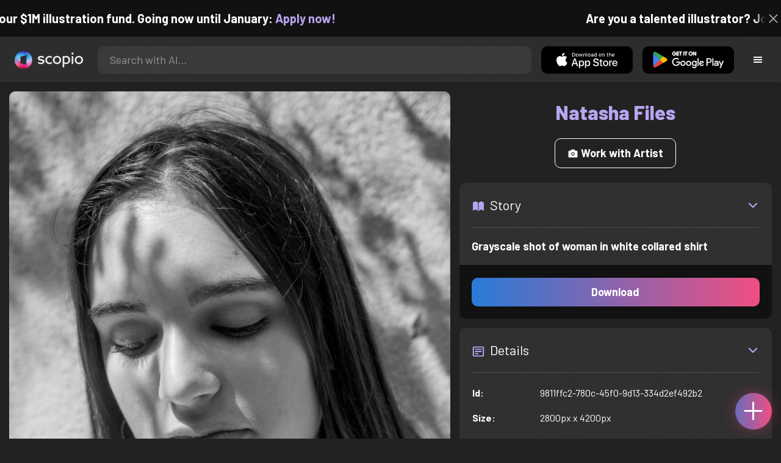

--- FILE ---
content_type: text/html; charset=utf-8
request_url: https://artist.scop.io/image/grayscale-photo-of-woman-in-white-collared-shirt
body_size: 27143
content:
<!DOCTYPE html><html lang="en"><head><meta charSet="utf-8"/><meta name="viewport" content="width=device-width"/><meta name="theme-color" content="#222222"/><meta property="og:url" content="https://scop.io"/><meta property="og:type" content="website"/><link rel="icon" href="/logo@2x.png"/><title>Grayscale shot of woman in white collared shirt - Image from Natasha Files - Scopio</title><meta name="robots" content="index,follow"/><meta name="description" content="Grayscale shot of woman in white collared shirt"/><meta property="og:title" content="Grayscale shot of woman in white collared shirt - Image from Natasha Files - Scopio"/><meta property="og:description" content="Grayscale shot of woman in white collared shirt"/><meta property="og:image" content="https://images.scop.io/720e9653-596b-41ad-bdb2-f5e7fddea1ed/1500-e3efa1cc-5230-44fd-a53c-06e68e53c562.jpg"/><meta property="og:image:alt" content="Grayscale shot of woman in white collared shirt"/><meta property="og:image:secure_url" content="https://images.scop.io/720e9653-596b-41ad-bdb2-f5e7fddea1ed/1500-e3efa1cc-5230-44fd-a53c-06e68e53c562.jpg"/><meta property="og:image:width" content="2800"/><meta property="og:image:height" content="4200"/><meta name="next-head-count" content="16"/><meta name="facebook-domain-verification" content="p5w8w5jt8orna8f2x6hhn2hqosj9pt"/><script>
  !function(f,b,e,v,n,t,s)
  {if(f.fbq)return;n=f.fbq=function(){n.callMethod?
  n.callMethod.apply(n,arguments):n.queue.push(arguments)};
  if(!f._fbq)f._fbq=n;n.push=n;n.loaded=!0;n.version='2.0';
  n.queue=[];t=b.createElement(e);t.async=!0;
  t.src=v;s=b.getElementsByTagName(e)[0];
  s.parentNode.insertBefore(t,s)}(window, document,'script',
  'https://connect.facebook.net/en_US/fbevents.js');
  fbq('init', '372177889868976');
  fbq('track', 'PageView');
</script><noscript><img height="1" width="1" style="display:none" src="https://www.facebook.com/tr?id=372177889868976&amp;ev=PageView&amp;noscript=1"/></noscript><script>
  !function (w, d, t) {
    w.TiktokAnalyticsObject = t;
    var ttq = w[t] = w[t] || [];
    ttq.methods = ['page','track','identify','instances','debug','on','off','once','ready','setUserProperties','setVisitorProperties','reset'];
    ttq.setAndDefer = function (t, e) { t[e] = function () { t.push([e].concat(Array.prototype.slice.call(arguments, 0))); }; };
    for (var i = 0; i < ttq.methods.length; i++) ttq.setAndDefer(ttq, ttq.methods[i]);
    ttq.instance = function (t) { var e = ttq._i[t] || []; for (var n = 0; n < ttq.methods.length; n++) ttq.setAndDefer(e, ttq.methods[n]); return e; };
    ttq.load = function (e, n) { var i = 'https://analytics.tiktok.com/i18n/pixel/events.js'; ttq._t = ttq._t || {}; ttq._t[e] = +new Date(); ttq._o = ttq._o || {}; ttq._o[e] = n || {}; var o = d.createElement('script'); o.type = 'text/javascript'; o.async = true; o.src = i + '?sdkid=' + e + '&lib=' + t; var a = d.getElementsByTagName('script')[0]; a.parentNode.insertBefore(o, a); };
    ttq.load('D41N8QRC77U7N6DP7320');
    ttq.page();
  }(window, document, 'ttq');
</script><link rel="preload" href="/_next/static/media/727a5e5939c45715.p.woff2" as="font" type="font/woff2" crossorigin="anonymous"/><link rel="preload" href="/_next/static/media/da6e8409c2538de5.p.woff2" as="font" type="font/woff2" crossorigin="anonymous"/><link rel="preload" href="/_next/static/media/1ba0a863e6af8aeb.p.woff2" as="font" type="font/woff2" crossorigin="anonymous"/><link rel="preload" href="/_next/static/media/61d96c4884191721.p.woff2" as="font" type="font/woff2" crossorigin="anonymous"/><link rel="preload" href="/_next/static/media/b0bb26939bb40fdb.p.woff2" as="font" type="font/woff2" crossorigin="anonymous"/><link rel="preload" href="/_next/static/media/60c9b95e8d9e49be.p.woff2" as="font" type="font/woff2" crossorigin="anonymous"/><link rel="preload" href="/_next/static/media/6ad0344ed98ac2e9.p.woff2" as="font" type="font/woff2" crossorigin="anonymous"/><link rel="preload" href="/_next/static/media/cb8236635aff3c3e.p.woff2" as="font" type="font/woff2" crossorigin="anonymous"/><link rel="preload" href="/_next/static/media/b3a76c66cf7d6d7d.p.woff2" as="font" type="font/woff2" crossorigin="anonymous"/><link rel="preload" href="/_next/static/css/df714663431f7977.css" as="style"/><link rel="stylesheet" href="/_next/static/css/df714663431f7977.css" data-n-g=""/><noscript data-n-css=""></noscript><script defer="" nomodule="" src="/_next/static/chunks/polyfills-c67a75d1b6f99dc8.js"></script><script src="/_next/static/chunks/webpack-ec520ae71728b6e1.js" defer=""></script><script src="/_next/static/chunks/framework-5d22b1fdc4271279.js" defer=""></script><script src="/_next/static/chunks/main-9b9c71cc88868fb5.js" defer=""></script><script src="/_next/static/chunks/pages/_app-e50623b486dfb300.js" defer=""></script><script src="/_next/static/chunks/2e3a845b-5ca589b06021e372.js" defer=""></script><script src="/_next/static/chunks/ebc70433-02c1a2abe71d3e57.js" defer=""></script><script src="/_next/static/chunks/3a17f596-9e9dbc8d4817eada.js" defer=""></script><script src="/_next/static/chunks/69480c19-9e41bdcd443a9057.js" defer=""></script><script src="/_next/static/chunks/4577d2ec-0e8368e85494243e.js" defer=""></script><script src="/_next/static/chunks/2553-85ed9a54a38eda07.js" defer=""></script><script src="/_next/static/chunks/6729-3397ec207fe2e679.js" defer=""></script><script src="/_next/static/chunks/9153-e7dcc16371097056.js" defer=""></script><script src="/_next/static/chunks/4621-a9ad52f241cf47c7.js" defer=""></script><script src="/_next/static/chunks/3062-4a8a304c86d2b370.js" defer=""></script><script src="/_next/static/chunks/7848-9dc6a203ad021d5f.js" defer=""></script><script src="/_next/static/chunks/pages/image/%5Bhandle%5D-b45fabcf12369c2d.js" defer=""></script><script src="/_next/static/mYPkRnleGQzLEsFxI_91l/_buildManifest.js" defer=""></script><script src="/_next/static/mYPkRnleGQzLEsFxI_91l/_ssgManifest.js" defer=""></script><style data-styled="" data-styled-version="6.1.19">.faHhmg{padding:0px;}/*!sc*/
data-styled.g1[id="sc-85c25d-0"]{content:"faHhmg,"}/*!sc*/
.iKxwYt{padding-left:15px;padding-right:15px;width:100%;}/*!sc*/
data-styled.g2[id="sc-5323400-0"]{content:"iKxwYt,"}/*!sc*/
.hXwPwX{height:15px;min-height:15px;}/*!sc*/
data-styled.g3[id="sc-7a141d7-0"]{content:"hXwPwX,"}/*!sc*/
.brANfN{background-color:#222222;display:flex;justify-content:center;align-items:center;}/*!sc*/
data-styled.g4[id="sc-cc1b0b31-0"]{content:"brANfN,"}/*!sc*/
.lmAQss{width:100%;height:100%;border-radius:100%;background-size:cover;background-position:center;background-color:#FFFFFF22;}/*!sc*/
data-styled.g5[id="sc-cc1b0b31-1"]{content:"lmAQss,"}/*!sc*/
.dorytl{background-color:#2D2D2DAA;backdrop-filter:blur(100px);position:fixed;top:0px;bottom:0px;z-index:25000000;box-shadow:-1px 0px 10px #00000033;border-left:1px solid #ffffff0a;width:320px;max-width:100%;right:-320px;opacity:0;transition:right 300ms ease-in-out,opacity 300ms ease-in-out 300ms;overflow-y:scroll;overflow-x:hidden;scrollbar-width:none;-ms-overflow-style:none;}/*!sc*/
.dorytl::-webkit-scrollbar{width:0;height:0;}/*!sc*/
data-styled.g6[id="sc-2a0dd069-0"]{content:"dorytl,"}/*!sc*/
.jzjnAH{background-color:#00000066;position:fixed;top:0px;bottom:0px;left:0px;right:0px;z-index:20000000;transition:opacity 300ms ease-in-out;}/*!sc*/
data-styled.g9[id="sc-2a0dd069-3"]{content:"jzjnAH,"}/*!sc*/
.iTRjuW{cursor:pointer;margin:0px;width:30px;height:30px;border-radius:30px;display:flex;justify-content:center;align-items:center;border:none;background-color:transparent;color:#FFFFFF;}/*!sc*/
.iTRjuW:hover{background-color:#00000022;}/*!sc*/
.iTRjuW:active{transform:scale(0.95);}/*!sc*/
data-styled.g10[id="sc-2a0dd069-4"]{content:"iTRjuW,"}/*!sc*/
.cwnKJY{flex:1;display:flex;justify-content:center;align-items:center;font-weight:bold;}/*!sc*/
data-styled.g11[id="sc-2a0dd069-5"]{content:"cwnKJY,"}/*!sc*/
.kemofl{cursor:pointer;flex:1;text-align:center;font-weight:bold;padding:20px 10px;border-radius:10px;background-color:#00000000;}/*!sc*/
data-styled.g12[id="sc-243354b2-0"]{content:"kemofl,"}/*!sc*/
.hIjuny{background-color:#00000033;margin-bottom:10px;border-radius:80px;height:80px;width:80px;display:inline-flex;align-items:center;justify-content:center;font-size:60px;color:#FFFFFF99;box-shadow:0px 0px 0px 0px #B7A5EF;background-size:cover;background-position:center;transition:box-shadow 200ms ease-out;}/*!sc*/
data-styled.g13[id="sc-243354b2-1"]{content:"hIjuny,"}/*!sc*/
.daQMxJ{color:#B7A5EF;margin-bottom:8px;line-height:1;}/*!sc*/
data-styled.g14[id="sc-243354b2-2"]{content:"daQMxJ,"}/*!sc*/
.jbDYKT{line-height:1;font-size:small;}/*!sc*/
data-styled.g15[id="sc-243354b2-3"]{content:"jbDYKT,"}/*!sc*/
.fxefpp{position:absolute;padding:0px;left:0px;right:0px;}/*!sc*/
data-styled.g16[id="sc-3aa2150b-0"]{content:"fxefpp,"}/*!sc*/
.bndQHE{list-style:none;text-align:center;opacity:0;display:block;animation:djyxat 500ms ease forwards 0ms;}/*!sc*/
.eBQYJR{list-style:none;text-align:center;opacity:0;display:block;animation:djyxat 500ms ease forwards 50ms;}/*!sc*/
.ivAeUB{list-style:none;text-align:center;opacity:0;display:block;animation:djyxat 500ms ease forwards 100ms;}/*!sc*/
.xcXLc{list-style:none;text-align:center;opacity:0;display:block;animation:djyxat 500ms ease forwards 150ms;}/*!sc*/
.beBIFe{list-style:none;text-align:center;opacity:0;display:block;animation:djyxat 500ms ease forwards 200ms;}/*!sc*/
.gXHBQD{list-style:none;text-align:center;opacity:0;display:block;animation:djyxat 500ms ease forwards 250ms;}/*!sc*/
.blnDfD{list-style:none;text-align:center;opacity:0;display:block;animation:djyxat 500ms ease forwards 300ms;}/*!sc*/
.iKUzUS{list-style:none;text-align:center;opacity:0;display:block;animation:djyxat 500ms ease forwards 350ms;}/*!sc*/
.ijPXWM{list-style:none;text-align:center;opacity:0;display:block;animation:djyxat 500ms ease forwards 400ms;}/*!sc*/
.RzMtx{list-style:none;text-align:center;opacity:0;display:block;animation:djyxat 500ms ease forwards 450ms;}/*!sc*/
.iqBSxl{list-style:none;text-align:center;opacity:0;display:block;animation:djyxat 500ms ease forwards 500ms;}/*!sc*/
.Cbkis{list-style:none;text-align:center;opacity:0;display:block;animation:djyxat 500ms ease forwards 550ms;}/*!sc*/
.ZDwhO{list-style:none;text-align:center;opacity:0;display:block;animation:djyxat 500ms ease forwards 600ms;}/*!sc*/
.hcFOnT{list-style:none;text-align:center;opacity:0;display:block;animation:djyxat 500ms ease forwards 650ms;}/*!sc*/
.bgpqIn{list-style:none;text-align:center;opacity:0;display:block;animation:djyxat 500ms ease forwards 700ms;}/*!sc*/
.iHTJgS{list-style:none;text-align:center;opacity:0;display:none;}/*!sc*/
data-styled.g17[id="sc-3aa2150b-1"]{content:"bndQHE,eBQYJR,ivAeUB,xcXLc,beBIFe,gXHBQD,blnDfD,iKUzUS,ijPXWM,RzMtx,iqBSxl,Cbkis,ZDwhO,hcFOnT,bgpqIn,iHTJgS,"}/*!sc*/
.EDgof{width:100%;font-weight:bold;display:flex;justify-content:center;border-radius:10px;padding:15px 20px;cursor:pointer;transition:transform 200ms ease-in-out;color:#FFFFFF;z-index:100000000;}/*!sc*/
.EDgof:hover{background-color:#00000022;text-decoration:none!important;transform:scale(1.05);}/*!sc*/
.EDgof:active{transform:scale(0.95);}/*!sc*/
data-styled.g18[id="sc-3aa2150b-2"]{content:"EDgof,"}/*!sc*/
.ea-DUDc{position:relative;}/*!sc*/
data-styled.g19[id="sc-91da46db-0"]{content:"ea-DUDc,"}/*!sc*/
.gchIVB{display:flex;}/*!sc*/
data-styled.g20[id="sc-91da46db-1"]{content:"gchIVB,"}/*!sc*/
.RWUmz{padding:8px;position:absolute;top:0px;left:0px;right:0px;z-index:10000;height:75px;background-color:#2D2D2D;box-shadow:0px 1px 10px #00000011;}/*!sc*/
data-styled.g21[id="sc-61c3ad9e-0"]{content:"RWUmz,"}/*!sc*/
.gCbuSJ{display:flex;margin:auto;}/*!sc*/
data-styled.g22[id="sc-61c3ad9e-1"]{content:"gCbuSJ,"}/*!sc*/
.ciaGYn{height:75px;}/*!sc*/
data-styled.g23[id="sc-61c3ad9e-2"]{content:"ciaGYn,"}/*!sc*/
.jJYGrt{padding:8px;display:flex;align-items:center;}/*!sc*/
data-styled.g24[id="sc-61c3ad9e-3"]{content:"jJYGrt,"}/*!sc*/
.eGTUmr{padding:8px;flex:1;justify-content:center;align-items:center;}/*!sc*/
data-styled.g25[id="sc-61c3ad9e-4"]{content:"eGTUmr,"}/*!sc*/
.eotbmb{padding:8px;display:flex;align-items:center;}/*!sc*/
data-styled.g26[id="sc-61c3ad9e-5"]{content:"eotbmb,"}/*!sc*/
.ddbelh{display:flex;align-items:center;width:0px;display:flex;justify-content:center;align-items:center;overflow:hidden;transition:width 300ms ease;}/*!sc*/
data-styled.g27[id="sc-61c3ad9e-6"]{content:"ddbelh,"}/*!sc*/
.bbriCt{padding:8px;display:flex;align-items:center;}/*!sc*/
data-styled.g28[id="sc-61c3ad9e-7"]{content:"bbriCt,"}/*!sc*/
.iJlStX{display:flex;flex:1;height:100%;}/*!sc*/
data-styled.g29[id="sc-61c3ad9e-8"]{content:"iJlStX,"}/*!sc*/
.iVwcPA{display:flex;flex:1;padding:10px 20px;border-radius:10px;border:none;height:100%;outline:none;}/*!sc*/
.iVwcPA:focus{transform:300ms ease-in-out;box-shadow:0px 0px 0px 3px #B7A5EF66;}/*!sc*/
data-styled.g30[id="sc-61c3ad9e-9"]{content:"iVwcPA,"}/*!sc*/
.gUZfSM{width:150px;height:100%!important;background-color:black;border-radius:10px;border:none;color:white;cursor:pointer;}/*!sc*/
data-styled.g31[id="sc-61c3ad9e-10"]{content:"gUZfSM,"}/*!sc*/
.iNcWot{height:100%;width:45px;aspect-ratio:1;display:flex;justify-content:center;align-items:center;cursor:pointer;}/*!sc*/
.iNcWot:hover{opacity:0.8;}/*!sc*/
.iNcWot:active{opacity:0.5;}/*!sc*/
data-styled.g32[id="sc-61c3ad9e-11"]{content:"iNcWot,"}/*!sc*/
.LdvNM{display:flex;flex-direction:column;min-height:100vh;}/*!sc*/
data-styled.g33[id="sc-c6ac3502-0"]{content:"LdvNM,"}/*!sc*/
.drdvVd{font-weight:bold;border-radius:10px;padding:10px 20px;font-size:18px;width:none;border:none;pointer-events:auto;opacity:1;transition:opacity 200ms;}/*!sc*/
.drdvVd.glass-button{background:rgba(255, 255, 255, 0.1);backdrop-filter:blur(10px);-webkit-backdrop-filter:blur(10px);border:1px solid rgba(255, 255, 255, 0.2);box-shadow:0 2px 8px rgba(0, 0, 0, 0.2);color:#FFFFFF;}/*!sc*/
.drdvVd.glass-button:hover{background:rgba(255, 255, 255, 0.15);box-shadow:0 4px 12px rgba(0, 0, 0, 0.3);}/*!sc*/
.drdvVd.glass-button:active{box-shadow:0 2px 8px rgba(0, 0, 0, 0.2);}/*!sc*/
.fzsXKb{font-weight:bold;border-radius:10px;padding:10px 20px;font-size:18px;width:100%;border:none;pointer-events:auto;opacity:1;transition:opacity 200ms;}/*!sc*/
.fzsXKb.glass-button{background:rgba(255, 255, 255, 0.1);backdrop-filter:blur(10px);-webkit-backdrop-filter:blur(10px);border:1px solid rgba(255, 255, 255, 0.2);box-shadow:0 2px 8px rgba(0, 0, 0, 0.2);color:#FFFFFF;}/*!sc*/
.fzsXKb.glass-button:hover{background:rgba(255, 255, 255, 0.15);box-shadow:0 4px 12px rgba(0, 0, 0, 0.3);}/*!sc*/
.fzsXKb.glass-button:active{box-shadow:0 2px 8px rgba(0, 0, 0, 0.2);}/*!sc*/
data-styled.g34[id="sc-e74385ac-0"]{content:"drdvVd,fzsXKb,"}/*!sc*/
.jiWIKP{border:none;color:white;background-size:100%;background-image:linear-gradient(to right, #287BD7, #EF4E81);pointer-events:auto;animation:none;transition:background-size 0.5s ease-in-out,opacity 500ms!important;}/*!sc*/
@keyframes buttonLoadingAnimation{0%{box-shadow:0px 0px 30px -15px #EF4E81;background-size:100%;}50%{box-shadow:0px 0px 30px -15px #287BD7;background-size:150%;}100%{box-shadow:0px 0px 30px -15px #EF4E81;background-size:100%;}}/*!sc*/
@keyframes buttonHoverAnimation{0%{background-size:100%;}100%{background-size:150%;}}/*!sc*/
@keyframes buttonActiveAnimation{0%{background-size:150%;}100%{background-size:100%;}}/*!sc*/
.jiWIKP:hover{animation:buttonHoverAnimation 0.5s forwards;}/*!sc*/
.jiWIKP:active{animation:buttonActiveAnimation 0.25s forwards;}/*!sc*/
data-styled.g35[id="sc-e74385ac-1"]{content:"jiWIKP,"}/*!sc*/
.EGEqQ{border:1px solid #FFFFFF;color:#FFFFFF;background-color:transparent;transition:background-color 200ms,color 200ms;}/*!sc*/
.EGEqQ:hover{background-color:#FFFFFF33;color:#FFFFFF;}/*!sc*/
.EGEqQ:active{background-color:#FFFFFF44;color:#FFFFFF;}/*!sc*/
data-styled.g37[id="sc-e74385ac-3"]{content:"EGEqQ,"}/*!sc*/
html{scroll-behavior:smooth;}/*!sc*/
body{background-color:#222222;color:#FFFFFF;position:relative;}/*!sc*/
a{color:#B7A5EF;text-decoration:none!important;}/*!sc*/
a:hover{color:#B7A5EFCC;text-decoration:underline!important;}/*!sc*/
.text-primary{color:#B7A5EF!important;}/*!sc*/
.text-secondary{color:#EF4E81!important;}/*!sc*/
.card{backdrop-filter:blur(100px)!important;background-color:#FFFFFF11!important;border-radius:10px!important;border:none!important;box-shadow:0px 2px 12px -11px black!important;}/*!sc*/
.card-img{border-radius:10px 10px 0px 0px!important;}/*!sc*/
.card-header{border-radius:10px 10px 0px 0px!important;background-color:#2D2D2D!important;padding:20px!important;}/*!sc*/
.card-body{padding:20px!important;}/*!sc*/
.card-footer{border-radius:0px 0px 10px 10px!important;padding:20px!important;}/*!sc*/
table{background-color:transparent!important;}/*!sc*/
.modal-content{height:auto!important;margin:auto!important;}/*!sc*/
.cursor-pointer{cursor:pointer!important;}/*!sc*/
.text-color{color:#B7A5EF!important;}/*!sc*/
.text-muted{color:#FFFFFF99!important;}/*!sc*/
.scp-shadow{box-shadow:0px 5px 10px -10px black!important;}/*!sc*/
.scp-shadow-hover:hover{box-shadow:0px 5px 15px -10px black!important;}/*!sc*/
input:not([type="checkbox"]),select,textarea{appearance:none;-webkit-appearance:none;width:100%;color:#FFFFFF!important;background-color:#FFFFFF11!important;backdrop-filter:blur(100px);font-size:18px!important;display:flex;flex:1;padding:10px 20px!important;border:none!important;border-radius:10px!important;outline:none;transform:300ms ease-in-out!important;-ms-overflow-style:none;}/*!sc*/
input:not([type="checkbox"]):focus,select:focus,textarea:focus{transform:300ms ease-in-out!important;box-shadow:0px 0px 0px 3px #B7A5EF66!important;}/*!sc*/
input:not([type="checkbox"])::-webkit-scrollbar,select::-webkit-scrollbar,textarea::-webkit-scrollbar{width:0;height:0;}/*!sc*/
::placeholder{color:#FFFFFF77!important;}/*!sc*/
::-ms-input-placeholder{color:#FFFFFF77!important;}/*!sc*/
select.placeholder-selected{color:#FFFFFF77!important;}/*!sc*/
#nprogress .bar{background-color:#287BD7!important;background:linear-gradient(to right, #287BD7, #EF4E81);height:4px;border-radius:4px;z-index:100000000;}/*!sc*/
@media only screen and (max-width: 600px){#nprogress .bar{height:3px;border-radius:3px;}}/*!sc*/
#nprogress .peg{height:100%;width:40px;border-radius:100px;background:linear-gradient(to right, #FFFFFF00, #FFFFFFFF);box-shadow:2px 0px 2px 0px #FFFFFFAA;transform:rotate(0);}/*!sc*/
.multiple-values-highlight{font-weight:bold!important;text-shadow:0px 0px 10px #EF4E8199!important;}/*!sc*/
.modal-content{border-radius:10px!important;background-color:#2D2D2D!important;border:none;}/*!sc*/
.modal-header{border-bottom:1px solid #FFFFFF11;}/*!sc*/
.modal-open{overflow-y:scroll!important;overflow-x:hidden!important;padding-right:0px!important;scrollbar-width:none!important;}/*!sc*/
.text-danger{color:tomato!important;}/*!sc*/
iframe{right:600px!important;}/*!sc*/
data-styled.g40[id="sc-global-enBoQG1"]{content:"sc-global-enBoQG1,"}/*!sc*/
.cMdFnI{margin-top:auto;background-color:#111111;color:white;}/*!sc*/
data-styled.g41[id="sc-7b3f34a6-0"]{content:"cMdFnI,"}/*!sc*/
.oVxTl{padding:40px;background-color:#2D2D2D;}/*!sc*/
data-styled.g42[id="sc-7b3f34a6-1"]{content:"oVxTl,"}/*!sc*/
.gfMIgv{padding:40px;}/*!sc*/
data-styled.g43[id="sc-7b3f34a6-2"]{content:"gfMIgv,"}/*!sc*/
.fhyDSO{list-style:none;padding:0px;}/*!sc*/
data-styled.g44[id="sc-7b3f34a6-3"]{content:"fhyDSO,"}/*!sc*/
.cpQKOv{margin-bottom:10px;font-size:16px;}/*!sc*/
data-styled.g45[id="sc-7b3f34a6-4"]{content:"cpQKOv,"}/*!sc*/
.hsEgE{width:100%;background:none!important;background-color:#000000!important;}/*!sc*/
.hsEgE:hover{background-color:#000000dd!important;}/*!sc*/
.hsEgE:active{background-color:#000000!important;}/*!sc*/
data-styled.g46[id="sc-7b3f34a6-5"]{content:"hsEgE,"}/*!sc*/
.fZBia-D{position:fixed;width:60px;height:60px;right:15px;bottom:15px;z-index:1000000000;}/*!sc*/
data-styled.g58[id="sc-8f091726-0"]{content:"fZBia-D,"}/*!sc*/
.jCYQRG{user-select:none;width:100%;height:100%;border-radius:60px;box-shadow:0px 0px 30px -10px #EF4E81;display:flex;justify-content:center;align-items:center;cursor:pointer;transition:500ms;background-image:linear-gradient(to right, #287BD7 -50%, #EF4E81 100%);}/*!sc*/
@keyframes buttonHoverAnimation{0%{background-image:linear-gradient(to right, #287BD7 -50%, #EF4E81 100%);}100%{background-image:linear-gradient(to right, #287BD7 -100%, #EF4E81 100%);}}/*!sc*/
@keyframes buttonActiveAnimation{0%{background-size:100%;}100%{background-size:150%;}}/*!sc*/
.jCYQRG:hover{animation:buttonHoverAnimation 1s forwards;}/*!sc*/
.jCYQRG:active{animation:buttonActiveAnimation 1s forwards;}/*!sc*/
data-styled.g59[id="sc-8f091726-1"]{content:"jCYQRG,"}/*!sc*/
.gOINkQ{position:absolute;transition:200ms;z-index:-1;bottom:30px;right:30px;transform:scale(
		0
	);background-color:#2D2D2DAA;box-shadow:0px 2px 10px #222222;backdrop-filter:blur(50px);padding:15px;border-radius:10px;border:1px solid #FFFFFF11;transform-origin:100% 100%;width:200px;}/*!sc*/
data-styled.g60[id="sc-8f091726-2"]{content:"gOINkQ,"}/*!sc*/
.bKszla{padding:5px 10px;font-size:20px;text-align:center;border-radius:5px;cursor:pointer;}/*!sc*/
.bKszla:hover{background-color:#B7A5EF66;}/*!sc*/
data-styled.g61[id="sc-8f091726-3"]{content:"bKszla,"}/*!sc*/
.bSeYcd{transform:translateY(-2px);opacity:0.4;margin-right:5px;}/*!sc*/
data-styled.g62[id="sc-8f091726-4"]{content:"bSeYcd,"}/*!sc*/
.exvZzg{transform:translateY(-2px);opacity:0.4;margin-right:5px;}/*!sc*/
data-styled.g63[id="sc-8f091726-5"]{content:"exvZzg,"}/*!sc*/
.jFTCIH{transform:translateY(-2px);opacity:0.4;margin-right:5px;}/*!sc*/
data-styled.g64[id="sc-8f091726-6"]{content:"jFTCIH,"}/*!sc*/
.cNXQtV{background-color:#111111;position:absolute;height:60px;top:-60px;width:100%;color:white;display:flex;justify-content:center;align-items:center;font-weight:bold;font-size:20px;font-size:clamp(16px, 2vw, 20px);overflow:hidden;}/*!sc*/
data-styled.g65[id="sc-dc8bafc0-0"]{content:"cNXQtV,"}/*!sc*/
.dmRoff{box-shadow:0px 0px 10px 10px #111111;position:absolute;z-index:1000000;background-color:#111111;right:0px;top:0px;bottom:0px;display:flex;justify-content:center;align-items:center;aspect-ratio:1;cursor:pointer;color:#ffffff99;}/*!sc*/
.dmRoff:hover{color:#ffffffff;}/*!sc*/
.dmRoff:active{color:#ffffff99;}/*!sc*/
data-styled.g66[id="sc-dc8bafc0-1"]{content:"dmRoff,"}/*!sc*/
.bmGnQc{width:15px;min-width:15px;}/*!sc*/
data-styled.g71[id="sc-e74d31c1-0"]{content:"bmGnQc,"}/*!sc*/
.fmCQnc{width:100%;padding:0px 15px;display:flex;overflow-y:hidden;}/*!sc*/
.fmCQnc::-webkit-scrollbar{width:0.5rem;height:0px;}/*!sc*/
data-styled.g76[id="sc-837fd64e-0"]{content:"fmCQnc,"}/*!sc*/
.kuYKRb{display:flex;}/*!sc*/
data-styled.g77[id="sc-7362d475-0"]{content:"kuYKRb,"}/*!sc*/
.kXJAxR{flex:1;display:flex;align-items:center;}/*!sc*/
data-styled.g78[id="sc-7362d475-1"]{content:"kXJAxR,"}/*!sc*/
.kjIZGG{display:flex;align-items:center;}/*!sc*/
data-styled.g79[id="sc-7362d475-2"]{content:"kjIZGG,"}/*!sc*/
.bHpYgc{cursor:pointer;display:block;font-size:18px;padding:5px;border-radius:10px;transition:100ms linear;}/*!sc*/
.bHpYgc:hover{background-color:#00000011;}/*!sc*/
.bHpYgc:active{opacity:0.75;}/*!sc*/
data-styled.g80[id="sc-7362d475-3"]{content:"bHpYgc,"}/*!sc*/
.fdCkFA{cursor:pointer;font-size:22px;display:flex;justify-content:center;align-items:center;user-select:none;margin:0px 20px;padding:20px 0px;transition:border-bottom-color 200ms linear;border-bottom:1px solid #FFFFFF22;}/*!sc*/
data-styled.g81[id="sc-4ab6291e-0"]{content:"fdCkFA,"}/*!sc*/
.dBnGjF{border:solid 1px #FFFFFF99;color:#FFFFFF99;font-size:18px;display:inline-flex;border-radius:10px;padding:8px 16px;margin:2px;transition:100ms linear;cursor:pointer;}/*!sc*/
.dBnGjF:hover{text-decoration:none!important;background-color:#FFFFFF99;color:#222222;}/*!sc*/
data-styled.g88[id="sc-479b0573-0"]{content:"dBnGjF,"}/*!sc*/
.jPcaMP{display:flex;}/*!sc*/
data-styled.g89[id="sc-21f684f7-0"]{content:"jPcaMP,"}/*!sc*/
.iAVOUX{width:100%;display:flex;overflow-y:scroll;position:relative;}/*!sc*/
.iAVOUX::-webkit-scrollbar{width:0rem;height:0px;}/*!sc*/
data-styled.g90[id="sc-21f684f7-1"]{content:"iAVOUX,"}/*!sc*/
.izPQkx{background-color:#FFFFFF11;background-image:url(https://images.scop.io/0e2364b1-e63f-4370-8027-7751e42fcd26/320-5a2547af-e435-4d47-b3ac-4f2f8330bebb.jpg);border-radius:10px;background-position:center;background-size:cover;min-width:100px;width:100px;height:100px;object-fit:cover;margin:0px;}/*!sc*/
.kNsWua{background-color:#FFFFFF11;background-image:url(https://images.scop.io/720e9653-596b-41ad-bdb2-f5e7fddea1ed/320-8b865904-6b60-43ac-9761-d87bbff14edc.jpg);border-radius:10px;background-position:center;background-size:cover;min-width:100px;width:100px;height:100px;object-fit:cover;margin:0px;}/*!sc*/
.iWygua{background-color:#FFFFFF11;background-image:url(https://scopio-photo-submissions.s3.amazonaws.com/840747b1-70ba-4cb8-bcc7-6e4d97eb7ae3/02e3adaf-cf9e-4a6c-892d-178c9a310a26..jpg);border-radius:10px;background-position:center;background-size:cover;min-width:100px;width:100px;height:100px;object-fit:cover;margin:0px;}/*!sc*/
.hTcbUk{background-color:#FFFFFF11;background-image:url(https://images.scop.io/0e2364b1-e63f-4370-8027-7751e42fcd26/320-980a72d5-3b77-4305-bcc7-b088a474ef67.jpg);border-radius:10px;background-position:center;background-size:cover;min-width:100px;width:100px;height:100px;object-fit:cover;margin:0px;}/*!sc*/
.fvpYMP{background-color:#FFFFFF11;background-image:url(https://scopio-photo-submissions.s3.amazonaws.com/840747b1-70ba-4cb8-bcc7-6e4d97eb7ae3/6fc9821e-5a93-4380-ab39-52b46d25414b..jpg);border-radius:10px;background-position:center;background-size:cover;min-width:100px;width:100px;height:100px;object-fit:cover;margin:0px;}/*!sc*/
.hsVezw{background-color:#FFFFFF11;background-image:url(https://images.scop.io/720e9653-596b-41ad-bdb2-f5e7fddea1ed/320-6af00c9f-fa2d-4a57-8caf-4f74b18a9b47.jpg);border-radius:10px;background-position:center;background-size:cover;min-width:100px;width:100px;height:100px;object-fit:cover;margin:0px;}/*!sc*/
.suxpI{background-color:#FFFFFF11;background-image:url(https://scopio-photo-submissions.s3.amazonaws.com/840747b1-70ba-4cb8-bcc7-6e4d97eb7ae3/dacac63b-c814-44b8-8ea1-437dfab810db..jpg);border-radius:10px;background-position:center;background-size:cover;min-width:100px;width:100px;height:100px;object-fit:cover;margin:0px;}/*!sc*/
.cVddsR{background-color:#FFFFFF11;background-image:url(https://scopio-photo-submissions.s3.amazonaws.com/840747b1-70ba-4cb8-bcc7-6e4d97eb7ae3/ecdab926-322e-4208-b3f7-ee5ec989f716..jpg);border-radius:10px;background-position:center;background-size:cover;min-width:100px;width:100px;height:100px;object-fit:cover;margin:0px;}/*!sc*/
.OmLEm{background-color:#FFFFFF11;background-image:url(https://images.scop.io/720e9653-596b-41ad-bdb2-f5e7fddea1ed/320-800c5bf5-f55e-4cba-8bc6-9731efce5ad4.jpg);border-radius:10px;background-position:center;background-size:cover;min-width:100px;width:100px;height:100px;object-fit:cover;margin:0px;}/*!sc*/
.WOeZj{background-color:#FFFFFF11;background-image:url(https://images.scop.io/720e9653-596b-41ad-bdb2-f5e7fddea1ed/320-cae49d92-f964-4e9e-898a-c985276e6e51.jpg);border-radius:10px;background-position:center;background-size:cover;min-width:100px;width:100px;height:100px;object-fit:cover;margin:0px;}/*!sc*/
.fCLJFm{background-color:#FFFFFF11;background-image:url(https://images.scop.io/840747b1-70ba-4cb8-bcc7-6e4d97eb7ae3/320-93b3940d-ef36-40da-98e1-a300208fdcce.jpg);border-radius:10px;background-position:center;background-size:cover;min-width:100px;width:100px;height:100px;object-fit:cover;margin:0px;}/*!sc*/
.gLRiUB{background-color:#FFFFFF11;background-image:url(https://scopio-photo-submissions.s3.amazonaws.com/0e2364b1-e63f-4370-8027-7751e42fcd26/0dfe5d17-5737-4be9-9e8f-0a2e8b4b2f9a..jpg);border-radius:10px;background-position:center;background-size:cover;min-width:100px;width:100px;height:100px;object-fit:cover;margin:0px;}/*!sc*/
.kniHqA{background-color:#FFFFFF11;background-image:url(https://scopio-photo-submissions.s3.amazonaws.com/840747b1-70ba-4cb8-bcc7-6e4d97eb7ae3/7ea51e02-e3cc-425c-b5cd-e2e4c3c7c722..jpg);border-radius:10px;background-position:center;background-size:cover;min-width:100px;width:100px;height:100px;object-fit:cover;margin:0px;}/*!sc*/
.clEtEl{background-color:#FFFFFF11;background-image:url(https://images.scop.io/0e2364b1-e63f-4370-8027-7751e42fcd26/320-8402574e-07b1-44f4-a2bc-65570d183bde.jpg);border-radius:10px;background-position:center;background-size:cover;min-width:100px;width:100px;height:100px;object-fit:cover;margin:0px;}/*!sc*/
.fWRjmV{background-color:#FFFFFF11;background-image:url(https://images.scop.io/720e9653-596b-41ad-bdb2-f5e7fddea1ed/320-ed2a0f91-38f2-433c-8dc4-3f97897d434d.jpg);border-radius:10px;background-position:center;background-size:cover;min-width:100px;width:100px;height:100px;object-fit:cover;margin:0px;}/*!sc*/
.blvWTf{background-color:#FFFFFF11;background-image:url(https://images.scop.io/720e9653-596b-41ad-bdb2-f5e7fddea1ed/320-a1bbd1d8-2bc7-4490-a859-3a619eb34587.jpg);border-radius:10px;background-position:center;background-size:cover;min-width:100px;width:100px;height:100px;object-fit:cover;margin:0px;}/*!sc*/
.gldhtJ{background-color:#FFFFFF11;background-image:url(https://images.scop.io/0e2364b1-e63f-4370-8027-7751e42fcd26/320-aeae917c-43e1-4ee2-972b-345e3fa8016b.jpg);border-radius:10px;background-position:center;background-size:cover;min-width:100px;width:100px;height:100px;object-fit:cover;margin:0px;}/*!sc*/
.dIrkxh{background-color:#FFFFFF11;background-image:url(https://images.scop.io/720e9653-596b-41ad-bdb2-f5e7fddea1ed/320-b9b618d8-d245-412b-85cb-9873c8359833.jpg);border-radius:10px;background-position:center;background-size:cover;min-width:100px;width:100px;height:100px;object-fit:cover;margin:0px;}/*!sc*/
.eHsoZ{background-color:#FFFFFF11;background-image:url(https://images.scop.io/0e2364b1-e63f-4370-8027-7751e42fcd26/320-b48fa37d-4318-4b47-93b0-c73505434201.jpg);border-radius:10px;background-position:center;background-size:cover;min-width:100px;width:100px;height:100px;object-fit:cover;margin:0px;}/*!sc*/
.cOrvZL{background-color:#FFFFFF11;background-image:url(https://images.scop.io/840747b1-70ba-4cb8-bcc7-6e4d97eb7ae3/320-a4c4c1c2-0f5c-4b29-93f4-4d3e14145c1c.jpg);border-radius:10px;background-position:center;background-size:cover;min-width:100px;width:100px;height:100px;object-fit:cover;margin:0px;}/*!sc*/
.cnTkKW{background-color:#FFFFFF11;background-image:url(https://images.scop.io/720e9653-596b-41ad-bdb2-f5e7fddea1ed/320-019368ee-3f08-43bc-aee4-2aa557b4c7d6.jpg);border-radius:10px;background-position:center;background-size:cover;min-width:100px;width:100px;height:100px;object-fit:cover;margin:0px;}/*!sc*/
.eNJwTt{background-color:#FFFFFF11;background-image:url(https://images.scop.io/720e9653-596b-41ad-bdb2-f5e7fddea1ed/320-30af5cdc-d4fb-4dbc-811d-6a3a23b76a47.jpg);border-radius:10px;background-position:center;background-size:cover;min-width:100px;width:100px;height:100px;object-fit:cover;margin:0px;}/*!sc*/
.bNxNwX{background-color:#FFFFFF11;background-image:url(https://images.scop.io/720e9653-596b-41ad-bdb2-f5e7fddea1ed/320-7ff58832-5765-4837-a0b3-6c660d119775.jpg);border-radius:10px;background-position:center;background-size:cover;min-width:100px;width:100px;height:100px;object-fit:cover;margin:0px;}/*!sc*/
.jvgzyd{background-color:#FFFFFF11;background-image:url(https://images.scop.io/0e2364b1-e63f-4370-8027-7751e42fcd26/320-c089ac0f-38f9-4a54-9be0-22ba35c42f83.jpg);border-radius:10px;background-position:center;background-size:cover;min-width:100px;width:100px;height:100px;object-fit:cover;margin:0px;}/*!sc*/
.lkcUNC{background-color:#FFFFFF11;background-image:url(https://images.scop.io/720e9653-596b-41ad-bdb2-f5e7fddea1ed/320-5d67f98a-4cd0-49fa-b7a4-ebce97fea6c1.jpg);border-radius:10px;background-position:center;background-size:cover;min-width:100px;width:100px;height:100px;object-fit:cover;margin:0px;}/*!sc*/
data-styled.g91[id="sc-21f684f7-2"]{content:"izPQkx,kNsWua,iWygua,hTcbUk,fvpYMP,hsVezw,suxpI,cVddsR,OmLEm,WOeZj,fCLJFm,gLRiUB,kniHqA,clEtEl,fWRjmV,blvWTf,gldhtJ,dIrkxh,eHsoZ,cOrvZL,cnTkKW,eNJwTt,bNxNwX,jvgzyd,lkcUNC,"}/*!sc*/
.qIZzU{font-weight:bold;display:inline-flex;justify-content:center;align-items:center;text-align:center;width:100px;height:100px;margin:0px;}/*!sc*/
.qIZzU:hover{text-decoration:none!important;background-color:#FFFFFF11;}/*!sc*/
data-styled.g93[id="sc-21f684f7-4"]{content:"qIZzU,"}/*!sc*/
.bbJYGp{color:#FFFFFF99;}/*!sc*/
data-styled.g94[id="sc-675b7ee6-0"]{content:"bbJYGp,"}/*!sc*/
.kwKbPK{max-height:400px;overflow:scroll;overflow-x:hidden;box-sizing:border-box;}/*!sc*/
.kwKbPK ::-webkit-scrollbar{display:none;}/*!sc*/
.kwKbPK>:last-child{margin-bottom:0px!important;}/*!sc*/
data-styled.g104[id="sc-c81bfea-0"]{content:"kwKbPK,"}/*!sc*/
.brfWed{background-color:#111111!important;color:white;}/*!sc*/
data-styled.g105[id="sc-c81bfea-1"]{content:"brfWed,"}/*!sc*/
@keyframes djyxat{0%{opacity:0;transform:translateX(400px);}100%{opacity:1;transform:translateX(0);}}/*!sc*/
data-styled.g107[id="sc-keyframes-djyxat"]{content:"djyxat,"}/*!sc*/
</style></head><body><div id="__next"><noscript><img height="1" width="1" style="display:none" src="https://www.facebook.com/tr?id=372177889868976&amp;ev=PageView&amp;noscript=1" alt=""/></noscript><div class="sc-c6ac3502-0 LdvNM __className_70f77c"><header class="sc-61c3ad9e-0 RWUmz"><div style="max-width:100%;margin:auto;width:100%" class=""><div class="sc-61c3ad9e-1 gCbuSJ"><div class="sc-61c3ad9e-3 jJYGrt"><a class="p-2" href="/"><img alt="Scopio Logo" srcSet="/_next/image?url=%2Fscopio-white%402x.png&amp;w=128&amp;q=75 1x, /_next/image?url=%2Fscopio-white%402x.png&amp;w=256&amp;q=75 2x" src="/_next/image?url=%2Fscopio-white%402x.png&amp;w=256&amp;q=75" width="112" height="28.8" decoding="async" data-nimg="1" class="d-none d-sm-flex cursor-pointer" loading="lazy" style="color:transparent"/><img alt="Scopio Logo" srcSet="/_next/image?url=%2Flogo%402x.png&amp;w=32&amp;q=75 1x, /_next/image?url=%2Flogo%402x.png&amp;w=64&amp;q=75 2x" src="/_next/image?url=%2Flogo%402x.png&amp;w=64&amp;q=75" width="28.8" height="28.8" decoding="async" data-nimg="1" class="d-flex d-sm-none cursor-pointer" loading="lazy" style="color:transparent"/></a></div><div class="sc-61c3ad9e-4 eGTUmr"><form class="sc-61c3ad9e-8 iJlStX"><input id="search-input" type="text" placeholder="Search with AI..." class="sc-61c3ad9e-9 iVwcPA"/></form></div><div class="sc-61c3ad9e-5 eotbmb d-none d-lg-flex"><button id="download-app-ios" class="sc-61c3ad9e-10 gUZfSM"><svg id="livetype" xmlns="http://www.w3.org/2000/svg" width="119.66407" height="40" viewBox="0 0 119.66407 40"><g><g id="_Group_" data-name="&lt;Group&gt;"><g id="_Group_2" data-name="&lt;Group&gt;"><g id="_Group_3" data-name="&lt;Group&gt;"><path id="_Path_" data-name="&lt;Path&gt;" d="M24.76888,20.30068a4.94881,4.94881,0,0,1,2.35656-4.15206,5.06566,5.06566,0,0,0-3.99116-2.15768c-1.67924-.17626-3.30719,1.00483-4.1629,1.00483-.87227,0-2.18977-.98733-3.6085-.95814a5.31529,5.31529,0,0,0-4.47292,2.72787c-1.934,3.34842-.49141,8.26947,1.3612,10.97608.9269,1.32535,2.01018,2.8058,3.42763,2.7533,1.38706-.05753,1.9051-.88448,3.5794-.88448,1.65876,0,2.14479.88448,3.591.8511,1.48838-.02416,2.42613-1.33124,3.32051-2.66914a10.962,10.962,0,0,0,1.51842-3.09251A4.78205,4.78205,0,0,1,24.76888,20.30068Z" fill="white"></path><path id="_Path_2" data-name="&lt;Path&gt;" d="M22.03725,12.21089a4.87248,4.87248,0,0,0,1.11452-3.49062,4.95746,4.95746,0,0,0-3.20758,1.65961,4.63634,4.63634,0,0,0-1.14371,3.36139A4.09905,4.09905,0,0,0,22.03725,12.21089Z" fill="white"></path></g></g><g><path d="M42.30227,27.13965h-4.7334l-1.13672,3.35645H34.42727l4.4834-12.418h2.083l4.4834,12.418H43.438ZM38.0591,25.59082h3.752l-1.84961-5.44727h-.05176Z" fill="white"></path><path d="M55.15969,25.96973c0,2.81348-1.50586,4.62109-3.77832,4.62109a3.0693,3.0693,0,0,1-2.84863-1.584h-.043v4.48438h-1.8584V21.44238H48.4302v1.50586h.03418a3.21162,3.21162,0,0,1,2.88281-1.60059C53.645,21.34766,55.15969,23.16406,55.15969,25.96973Zm-1.91016,0c0-1.833-.94727-3.03809-2.39258-3.03809-1.41992,0-2.375,1.23047-2.375,3.03809,0,1.82422.95508,3.0459,2.375,3.0459C52.30227,29.01563,53.24953,27.81934,53.24953,25.96973Z" fill="white"></path><path d="M65.12453,25.96973c0,2.81348-1.50586,4.62109-3.77832,4.62109a3.0693,3.0693,0,0,1-2.84863-1.584h-.043v4.48438h-1.8584V21.44238H58.395v1.50586h.03418A3.21162,3.21162,0,0,1,61.312,21.34766C63.60988,21.34766,65.12453,23.16406,65.12453,25.96973Zm-1.91016,0c0-1.833-.94727-3.03809-2.39258-3.03809-1.41992,0-2.375,1.23047-2.375,3.03809,0,1.82422.95508,3.0459,2.375,3.0459C62.26711,29.01563,63.21438,27.81934,63.21438,25.96973Z" fill="white"></path><path d="M71.71047,27.03613c.1377,1.23145,1.334,2.04,2.96875,2.04,1.56641,0,2.69336-.80859,2.69336-1.91895,0-.96387-.67969-1.541-2.28906-1.93652l-1.60937-.3877c-2.28027-.55078-3.33887-1.61719-3.33887-3.34766,0-2.14258,1.86719-3.61426,4.51855-3.61426,2.624,0,4.42285,1.47168,4.4834,3.61426h-1.876c-.1123-1.23926-1.13672-1.9873-2.63379-1.9873s-2.52148.75684-2.52148,1.8584c0,.87793.6543,1.39453,2.25488,1.79l1.36816.33594c2.54785.60254,3.60645,1.626,3.60645,3.44238,0,2.32324-1.85059,3.77832-4.79395,3.77832-2.75391,0-4.61328-1.4209-4.7334-3.667Z" fill="white"></path><path d="M83.34621,19.2998v2.14258h1.72168v1.47168H83.34621v4.99121c0,.77539.34473,1.13672,1.10156,1.13672a5.80752,5.80752,0,0,0,.61133-.043v1.46289a5.10351,5.10351,0,0,1-1.03223.08594c-1.833,0-2.54785-.68848-2.54785-2.44434V22.91406H80.16262V21.44238H81.479V19.2998Z" fill="white"></path><path d="M86.065,25.96973c0-2.84863,1.67773-4.63867,4.29395-4.63867,2.625,0,4.29492,1.79,4.29492,4.63867,0,2.85645-1.66113,4.63867-4.29492,4.63867C87.72609,30.6084,86.065,28.82617,86.065,25.96973Zm6.69531,0c0-1.9541-.89551-3.10742-2.40137-3.10742s-2.40039,1.16211-2.40039,3.10742c0,1.96191.89453,3.10645,2.40039,3.10645S92.76027,27.93164,92.76027,25.96973Z" fill="white"></path><path d="M96.18606,21.44238h1.77246v1.541h.043a2.1594,2.1594,0,0,1,2.17773-1.63574,2.86616,2.86616,0,0,1,.63672.06934v1.73828a2.59794,2.59794,0,0,0-.835-.1123,1.87264,1.87264,0,0,0-1.93652,2.083v5.37012h-1.8584Z" fill="white"></path><path d="M109.3843,27.83691c-.25,1.64355-1.85059,2.77148-3.89844,2.77148-2.63379,0-4.26855-1.76465-4.26855-4.5957,0-2.83984,1.64355-4.68164,4.19043-4.68164,2.50488,0,4.08008,1.7207,4.08008,4.46582v.63672h-6.39453v.1123a2.358,2.358,0,0,0,2.43555,2.56445,2.04834,2.04834,0,0,0,2.09082-1.27344Zm-6.28223-2.70215h4.52637a2.1773,2.1773,0,0,0-2.2207-2.29785A2.292,2.292,0,0,0,103.10207,25.13477Z" fill="white"></path></g></g></g><g id="_Group_4" data-name="&lt;Group&gt;"><g><path d="M37.82619,8.731a2.63964,2.63964,0,0,1,2.80762,2.96484c0,1.90625-1.03027,3.002-2.80762,3.002H35.67092V8.731Zm-1.22852,5.123h1.125a1.87588,1.87588,0,0,0,1.96777-2.146,1.881,1.881,0,0,0-1.96777-2.13379h-1.125Z" fill="white"></path><path d="M41.68068,12.44434a2.13323,2.13323,0,1,1,4.24707,0,2.13358,2.13358,0,1,1-4.24707,0Zm3.333,0c0-.97607-.43848-1.54687-1.208-1.54687-.77246,0-1.207.5708-1.207,1.54688,0,.98389.43457,1.55029,1.207,1.55029C44.57522,13.99463,45.01369,13.42432,45.01369,12.44434Z" fill="white"></path><path d="M51.57326,14.69775h-.92187l-.93066-3.31641h-.07031l-.92676,3.31641h-.91309l-1.24121-4.50293h.90137l.80664,3.436h.06641l.92578-3.436h.85254l.92578,3.436h.07031l.80273-3.436h.88867Z" fill="white"></path><path d="M53.85354,10.19482H54.709v.71533h.06641a1.348,1.348,0,0,1,1.34375-.80225,1.46456,1.46456,0,0,1,1.55859,1.6748v2.915h-.88867V12.00586c0-.72363-.31445-1.0835-.97168-1.0835a1.03294,1.03294,0,0,0-1.0752,1.14111v2.63428h-.88867Z" fill="white"></path><path d="M59.09377,8.437h.88867v6.26074h-.88867Z" fill="white"></path><path d="M61.21779,12.44434a2.13346,2.13346,0,1,1,4.24756,0,2.1338,2.1338,0,1,1-4.24756,0Zm3.333,0c0-.97607-.43848-1.54687-1.208-1.54687-.77246,0-1.207.5708-1.207,1.54688,0,.98389.43457,1.55029,1.207,1.55029C64.11232,13.99463,64.5508,13.42432,64.5508,12.44434Z" fill="white"></path><path d="M66.4009,13.42432c0-.81055.60352-1.27783,1.6748-1.34424l1.21973-.07031v-.38867c0-.47559-.31445-.74414-.92187-.74414-.49609,0-.83984.18213-.93848.50049h-.86035c.09082-.77344.81836-1.26953,1.83984-1.26953,1.12891,0,1.76563.562,1.76563,1.51318v3.07666h-.85547v-.63281h-.07031a1.515,1.515,0,0,1-1.35254.707A1.36026,1.36026,0,0,1,66.4009,13.42432Zm2.89453-.38477v-.37646l-1.09961.07031c-.62012.0415-.90137.25244-.90137.64941,0,.40527.35156.64111.835.64111A1.0615,1.0615,0,0,0,69.29543,13.03955Z" fill="white"></path><path d="M71.34816,12.44434c0-1.42285.73145-2.32422,1.86914-2.32422a1.484,1.484,0,0,1,1.38086.79h.06641V8.437h.88867v6.26074h-.85156v-.71143h-.07031a1.56284,1.56284,0,0,1-1.41406.78564C72.0718,14.772,71.34816,13.87061,71.34816,12.44434Zm.918,0c0,.95508.4502,1.52979,1.20313,1.52979.749,0,1.21191-.583,1.21191-1.52588,0-.93848-.46777-1.52979-1.21191-1.52979C72.72121,10.91846,72.26613,11.49707,72.26613,12.44434Z" fill="white"></path><path d="M79.23,12.44434a2.13323,2.13323,0,1,1,4.24707,0,2.13358,2.13358,0,1,1-4.24707,0Zm3.333,0c0-.97607-.43848-1.54687-1.208-1.54687-.77246,0-1.207.5708-1.207,1.54688,0,.98389.43457,1.55029,1.207,1.55029C82.12453,13.99463,82.563,13.42432,82.563,12.44434Z" fill="white"></path><path d="M84.66945,10.19482h.85547v.71533h.06641a1.348,1.348,0,0,1,1.34375-.80225,1.46456,1.46456,0,0,1,1.55859,1.6748v2.915H87.605V12.00586c0-.72363-.31445-1.0835-.97168-1.0835a1.03294,1.03294,0,0,0-1.0752,1.14111v2.63428h-.88867Z" fill="white"></path><path d="M93.51516,9.07373v1.1416h.97559v.74854h-.97559V13.2793c0,.47168.19434.67822.63672.67822a2.96657,2.96657,0,0,0,.33887-.02051v.74023a2.9155,2.9155,0,0,1-.4834.04541c-.98828,0-1.38184-.34766-1.38184-1.21582v-2.543h-.71484v-.74854h.71484V9.07373Z" fill="white"></path><path d="M95.70461,8.437h.88086v2.48145h.07031a1.3856,1.3856,0,0,1,1.373-.80664,1.48339,1.48339,0,0,1,1.55078,1.67871v2.90723H98.69v-2.688c0-.71924-.335-1.0835-.96289-1.0835a1.05194,1.05194,0,0,0-1.13379,1.1416v2.62988h-.88867Z" fill="white"></path><path d="M104.76125,13.48193a1.828,1.828,0,0,1-1.95117,1.30273A2.04531,2.04531,0,0,1,100.73,12.46045a2.07685,2.07685,0,0,1,2.07617-2.35254c1.25293,0,2.00879.856,2.00879,2.27V12.688h-3.17969v.0498a1.1902,1.1902,0,0,0,1.19922,1.29,1.07934,1.07934,0,0,0,1.07129-.5459Zm-3.126-1.45117h2.27441a1.08647,1.08647,0,0,0-1.1084-1.1665A1.15162,1.15162,0,0,0,101.63527,12.03076Z" fill="white"></path></g></g></svg></button></div><div class="sc-61c3ad9e-5 eotbmb d-none d-lg-flex"><button id="download-app-android" class="sc-61c3ad9e-10 gUZfSM"><svg viewBox="10 10 135 40" xmlns="http://www.w3.org/2000/svg" width="100%" height="40"><g fill="#fff"><path d="M57.42 20.24c0 .84-.25 1.51-.75 2-.56.59-1.29.89-2.2.89-.87 0-1.61-.3-2.21-.9s-.9-1.35-.9-2.23.3-1.63.9-2.23 1.34-.91 2.21-.91c.44 0 .86.08 1.25.23.39.16.71.38.96.66l-.55.55c-.18-.22-.42-.4-.72-.52a2.29 2.29 0 0 0-.94-.19c-.65 0-1.21.23-1.66.68-.45.46-.67 1.03-.67 1.72s.22 1.26.67 1.72c.45.45 1 .68 1.66.68.6 0 1.09-.17 1.49-.5s.63-.8.69-1.38h-2.18v-.72h2.91c.02.16.04.31.04.45zM62.03 17v.74H59.3v1.9h2.46v.72H59.3v1.9h2.73V23h-3.5v-6zM65.28 17.74V23h-.77v-5.26h-1.68V17h4.12v.74zM70.71 23h-.77v-6h.77zM74.13 17.74V23h-.77v-5.26h-1.68V17h4.12v.74zM84.49 20c0 .89-.3 1.63-.89 2.23-.6.6-1.33.9-2.2.9s-1.6-.3-2.2-.9c-.59-.6-.89-1.34-.89-2.23s.3-1.63.89-2.23 1.32-.91 2.2-.91c.87 0 1.6.3 2.2.91s.89 1.35.89 2.23zm-5.38 0c0 .69.22 1.27.65 1.72.44.45.99.68 1.64.68s1.2-.23 1.63-.68c.44-.45.66-1.02.66-1.72s-.22-1.27-.66-1.72-.98-.68-1.63-.68-1.2.23-1.64.68c-.43.45-.65 1.03-.65 1.72zM86.34 23h-.77v-6h.94l2.92 4.67h.03l-.03-1.16V17h.77v6h-.8l-3.05-4.89h-.03l.03 1.16V23z" stroke="#fff"></path><path d="M78.14 31.75c-2.35 0-4.27 1.79-4.27 4.25 0 2.45 1.92 4.25 4.27 4.25s4.27-1.8 4.27-4.25c0-2.46-1.92-4.25-4.27-4.25zm0 6.83c-1.29 0-2.4-1.06-2.4-2.58 0-1.53 1.11-2.58 2.4-2.58s2.4 1.05 2.4 2.58c0 1.52-1.12 2.58-2.4 2.58zm-9.32-6.83c-2.35 0-4.27 1.79-4.27 4.25 0 2.45 1.92 4.25 4.27 4.25s4.27-1.8 4.27-4.25c0-2.46-1.92-4.25-4.27-4.25zm0 6.83c-1.29 0-2.4-1.06-2.4-2.58 0-1.53 1.11-2.58 2.4-2.58s2.4 1.05 2.4 2.58c0 1.52-1.11 2.58-2.4 2.58zm-11.08-5.52v1.8h4.32c-.13 1.01-.47 1.76-.98 2.27-.63.63-1.61 1.32-3.33 1.32-2.66 0-4.74-2.14-4.74-4.8s2.08-4.8 4.74-4.8c1.43 0 2.48.56 3.25 1.29l1.27-1.27c-1.08-1.03-2.51-1.82-4.53-1.82-3.64 0-6.7 2.96-6.7 6.61 0 3.64 3.06 6.61 6.7 6.61 1.97 0 3.45-.64 4.61-1.85 1.19-1.19 1.56-2.87 1.56-4.22 0-.42-.03-.81-.1-1.13h-6.07zm45.31 1.4c-.35-.95-1.43-2.71-3.64-2.71-2.19 0-4.01 1.72-4.01 4.25 0 2.38 1.8 4.25 4.22 4.25 1.95 0 3.08-1.19 3.54-1.88l-1.45-.97c-.48.71-1.14 1.18-2.09 1.18s-1.63-.43-2.06-1.29l5.69-2.35zm-5.8 1.42c-.05-1.64 1.27-2.48 2.22-2.48.74 0 1.37.37 1.58.9zM92.63 40h1.87V27.5h-1.87zm-3.06-7.3h-.07c-.42-.5-1.22-.95-2.24-.95-2.13 0-4.08 1.87-4.08 4.27 0 2.38 1.95 4.24 4.08 4.24 1.01 0 1.82-.45 2.24-.97h.06v.61c0 1.63-.87 2.5-2.27 2.5-1.14 0-1.85-.82-2.14-1.51l-1.63.68c.47 1.13 1.71 2.51 3.77 2.51 2.19 0 4.04-1.29 4.04-4.43v-7.64h-1.77v.69zm-2.15 5.88c-1.29 0-2.37-1.08-2.37-2.56 0-1.5 1.08-2.59 2.37-2.59 1.27 0 2.27 1.1 2.27 2.59.01 1.48-.99 2.56-2.27 2.56zm24.39-11.08h-4.47V40h1.87v-4.74h2.61c2.07 0 4.1-1.5 4.1-3.88-.01-2.38-2.05-3.88-4.11-3.88zm.04 6.02h-2.65v-4.29h2.65c1.4 0 2.19 1.16 2.19 2.14s-.79 2.15-2.19 2.15zm11.54-1.79c-1.35 0-2.75.6-3.33 1.91l1.66.69c.35-.69 1.01-.92 1.7-.92.96 0 1.95.58 1.96 1.61v.13c-.34-.19-1.06-.48-1.95-.48-1.79 0-3.6.98-3.6 2.81 0 1.67 1.46 2.75 3.1 2.75 1.25 0 1.95-.56 2.38-1.22h.06v.96h1.8v-4.79c.01-2.21-1.65-3.45-3.78-3.45zm-.23 6.85c-.61 0-1.46-.31-1.46-1.06 0-.96 1.06-1.33 1.98-1.33.82 0 1.21.18 1.7.42a2.257 2.257 0 0 1-2.22 1.97zM133.74 32l-2.14 5.42h-.06L129.32 32h-2.01l3.33 7.58-1.9 4.21h1.95L135.82 32zm-16.8 8h1.87V27.5h-1.87z"></path></g><path d="M30.72 29.42l-10.65 11.3v.01a2.877 2.877 0 0 0 4.24 1.73l.03-.02 11.98-6.91z" fill="#ea4335"></path><path d="M41.49 27.5l-.01-.01-5.17-3-5.83 5.19 5.85 5.85 5.15-2.97a2.88 2.88 0 0 0 .01-5.06z" fill="#fbbc04"></path><path d="M20.07 19.28c-.06.24-.1.48-.1.74v19.97c0 .26.03.5.1.74l11.01-11.01z" fill="#4285f4"></path><path d="M30.8 30l5.51-5.51-11.97-6.94a2.889 2.889 0 0 0-4.27 1.72z" fill="#34a853"></path></svg></button></div><div class="sc-61c3ad9e-6 ddbelh"><a href="/contributor/account"><div style="width:40px;height:40px;border-radius:40px;padding:3px;transition:300ms ease;transform:scale(0)" title="Contributor Account" class="sc-cc1b0b31-0 brANfN"><div style="background-image:url(/avatar.png)" class="sc-cc1b0b31-1 lmAQss"></div></div></a></div><div class="sc-61c3ad9e-6 ddbelh"><a href="/customer/account"><div style="width:40px;height:40px;border-radius:40px;padding:3px;transition:300ms ease;transform:scale(0)" title="Customer Account" class="sc-cc1b0b31-0 brANfN"><div style="background-image:url(/avatar.png)" class="sc-cc1b0b31-1 lmAQss"></div></div></a></div><div class="sc-61c3ad9e-7 bbriCt"><div id="header-menu" class="sc-61c3ad9e-11 iNcWot"><svg stroke="currentColor" fill="currentColor" stroke-width="0" viewBox="0 0 512 512" height="1em" width="1em" xmlns="http://www.w3.org/2000/svg"><path d="M32 96v64h448V96H32zm0 128v64h448v-64H32zm0 128v64h448v-64H32z"></path></svg></div></div></div></div></header><div width="320" class="sc-2a0dd069-0 dorytl"><div class="sc-7a141d7-0 hXwPwX"></div><div style="display:flex" class="sc-5323400-0 iKxwYt"><div class="sc-2a0dd069-4 iTRjuW"><svg stroke="currentColor" fill="currentColor" stroke-width="0" viewBox="0 0 24 24" height="1em" width="1em" xmlns="http://www.w3.org/2000/svg"><path fill="none" stroke-width="2" d="M3,3 L21,21 M3,21 L21,3"></path></svg></div><div class="sc-2a0dd069-5 cwnKJY">Manage Accounts</div></div><div class="sc-7a141d7-0 hXwPwX"></div><div class="sc-5323400-0 iKxwYt"><div class="sc-91da46db-1 gchIVB"><div class="sc-243354b2-0 kemofl"><div style="background-image:url(&quot;&quot;)" class="sc-243354b2-1 hIjuny"><svg stroke="currentColor" fill="currentColor" stroke-width="0" viewBox="0 0 24 24" style="transform:rotate(0deg);transition:transform 200ms ease" height="1em" width="1em" xmlns="http://www.w3.org/2000/svg"><path d="M11.75 4.5a.75.75 0 0 1 .75.75V11h5.75a.75.75 0 0 1 0 1.5H12.5v5.75a.75.75 0 0 1-1.5 0V12.5H5.25a.75.75 0 0 1 0-1.5H11V5.25a.75.75 0 0 1 .75-.75Z"></path></svg></div><div class="sc-243354b2-2 daQMxJ">Add</div><div class="sc-243354b2-3 jbDYKT">Contributor<br/>Account</div></div><div class="sc-243354b2-0 kemofl"><div style="background-image:url(&quot;&quot;)" class="sc-243354b2-1 hIjuny"><svg stroke="currentColor" fill="currentColor" stroke-width="0" viewBox="0 0 24 24" style="transform:rotate(0deg);transition:transform 200ms ease" height="1em" width="1em" xmlns="http://www.w3.org/2000/svg"><path d="M11.75 4.5a.75.75 0 0 1 .75.75V11h5.75a.75.75 0 0 1 0 1.5H12.5v5.75a.75.75 0 0 1-1.5 0V12.5H5.25a.75.75 0 0 1 0-1.5H11V5.25a.75.75 0 0 1 .75-.75Z"></path></svg></div><div class="sc-243354b2-2 daQMxJ">Add</div><div class="sc-243354b2-3 jbDYKT">Customer<br/>Account</div></div></div><div class="sc-7a141d7-0 hXwPwX"></div><div class="sc-91da46db-0 ea-DUDc"><ul class="sc-3aa2150b-0 fxefpp"><li class="sc-3aa2150b-1 bndQHE"><a class="sc-3aa2150b-2 EDgof" href="/sign-in">Sign In</a></li><li class="sc-3aa2150b-1 eBQYJR"><a class="sc-3aa2150b-2 EDgof" href="/sign-up">Sign Up</a></li><li class="sc-3aa2150b-1 ivAeUB"><a class="sc-3aa2150b-2 EDgof" href="/hire">Start your Project</a></li><li class="sc-3aa2150b-1 xcXLc"><a class="sc-3aa2150b-2 EDgof" href="/pricing">Pricing</a></li><li class="sc-3aa2150b-1 beBIFe"><a class="sc-3aa2150b-2 EDgof" href="https://scop.io/pages/submit">Submit Images </a></li><li class="sc-3aa2150b-1 gXHBQD"><a class="sc-3aa2150b-2 EDgof" href="/contact">Contact Us</a></li><li class="sc-3aa2150b-1 blnDfD"><a class="sc-3aa2150b-2 EDgof" href="https://scop.io/pages/who-we-are">About</a></li><li class="sc-3aa2150b-1 iKUzUS"><a class="sc-3aa2150b-2 EDgof" href="https://scop.io/pages/order-our-historical-book-on-covid">Order #1 new release on Amazon: The Year Time Stopped Book</a></li><li class="sc-3aa2150b-1 ijPXWM"><a class="sc-3aa2150b-2 EDgof" href="https://ifwomen.scop.io">If Women Book</a></li><li class="sc-3aa2150b-1 RzMtx"><a class="sc-3aa2150b-2 EDgof" href="https://scop.io/pages/help-faq">Buyer FAQ</a></li><li class="sc-3aa2150b-1 iqBSxl"><a class="sc-3aa2150b-2 EDgof" href="https://scop.io/pages/community">Community</a></li><li class="sc-3aa2150b-1 Cbkis"><a class="sc-3aa2150b-2 EDgof" href="https://scop.io/pages/scopio-press">Press</a></li><li class="sc-3aa2150b-1 ZDwhO"><a class="sc-3aa2150b-2 EDgof" href="https://scop.io/pages/welcome-to-the-authentic-photographer-audio-experience">Listen to The Authentic Photographer Podcast</a></li><li class="sc-3aa2150b-1 hcFOnT"><a class="sc-3aa2150b-2 EDgof" href="https://scop.io/blogs/blog">Blog</a></li><li class="sc-3aa2150b-1 bgpqIn"><a class="sc-3aa2150b-2 EDgof" href="https://scop.io/collections">Collections</a></li><div class="sc-7a141d7-0 hXwPwX"></div></ul><ul class="sc-3aa2150b-0 fxefpp"><li class="sc-3aa2150b-1 iHTJgS"><a class="sc-3aa2150b-2 EDgof" href="/contributor/sign-in">Sign In</a></li><li class="sc-3aa2150b-1 iHTJgS"><a class="sc-3aa2150b-2 EDgof" href="/contributor/sign-up">Sign Up</a></li><div class="sc-7a141d7-0 hXwPwX"></div></ul><ul class="sc-3aa2150b-0 fxefpp"><li class="sc-3aa2150b-1 iHTJgS"><a class="sc-3aa2150b-2 EDgof" href="/customer/sign-in">Sign In</a></li><li class="sc-3aa2150b-1 iHTJgS"><a class="sc-3aa2150b-2 EDgof" href="/customer/sign-up">Sign Up</a></li><div class="sc-7a141d7-0 hXwPwX"></div></ul></div></div><div class="sc-7a141d7-0 hXwPwX"></div></div><div style="opacity:0;pointer-events:none" class="sc-2a0dd069-3 jzjnAH"></div><div class="sc-61c3ad9e-2 ciaGYn"></div><div class="sc-85c25d-0 faHhmg"><div class="sc-dc8bafc0-0 cNXQtV"><div class="sc-dc8bafc0-1 dmRoff"><svg stroke="currentColor" fill="currentColor" stroke-width="0" viewBox="0 0 24 24" class="sc-dc8bafc0-2 iyEgPn" height="25" width="25" xmlns="http://www.w3.org/2000/svg"><path fill="none" d="M0 0h24v24H0z"></path><path d="M19 6.41 17.59 5 12 10.59 6.41 5 5 6.41 10.59 12 5 17.59 6.41 19 12 13.41 17.59 19 19 17.59 13.41 12z"></path></svg></div></div><div style="box-sizing:border-box;position:relative;margin-left:auto;margin-right:auto;padding-left:15px;padding-right:15px"><div class="sc-7a141d7-0 hXwPwX"></div><div style="margin-left:-7.5px;margin-right:-7.5px;display:flex;flex-grow:0;flex-shrink:0;align-items:normal;justify-content:flex-start;flex-direction:row;flex-wrap:wrap"><div style="box-sizing:border-box;min-height:1px;position:relative;padding-left:7.5px;padding-right:7.5px;width:58.333333333333336%;flex-basis:58.333333333333336%;flex-grow:0;flex-shrink:0;max-width:58.333333333333336%;margin-left:0%;right:auto;left:auto"><div style="overflow:hidden" class="card"><div id="image" style="background-size:cover;background-image:url(https://images.scop.io/720e9653-596b-41ad-bdb2-f5e7fddea1ed/1500-e3efa1cc-5230-44fd-a53c-06e68e53c562.jpg);width:100%;padding-top:150%"></div><div class="card-body"><div class="d-flex align-items-center" style="font-size:18px"><div class="me-4"><svg stroke="currentColor" fill="currentColor" stroke-width="0" viewBox="0 0 1024 1024" height="1em" width="1em" xmlns="http://www.w3.org/2000/svg"><path d="M396 512a112 112 0 1 0 224 0 112 112 0 1 0-224 0zm546.2-25.8C847.4 286.5 704.1 186 512 186c-192.2 0-335.4 100.5-430.2 300.3a60.3 60.3 0 0 0 0 51.5C176.6 737.5 319.9 838 512 838c192.2 0 335.4-100.5 430.2-300.3 7.7-16.2 7.7-35 0-51.5zM508 688c-97.2 0-176-78.8-176-176s78.8-176 176-176 176 78.8 176 176-78.8 176-176 176z"></path></svg> <b>189</b> <span class="d-none d-xl-inline">Views</span></div><div><svg stroke="currentColor" fill="currentColor" stroke-width="0" viewBox="0 0 1024 1024" height="1em" width="1em" xmlns="http://www.w3.org/2000/svg"><path d="M505.7 661a8 8 0 0 0 12.6 0l112-141.7c4.1-5.2.4-12.9-6.3-12.9h-74.1V168c0-4.4-3.6-8-8-8h-60c-4.4 0-8 3.6-8 8v338.3H400c-6.7 0-10.4 7.7-6.3 12.9l112 141.8zM878 626h-60c-4.4 0-8 3.6-8 8v154H214V634c0-4.4-3.6-8-8-8h-60c-4.4 0-8 3.6-8 8v198c0 17.7 14.3 32 32 32h684c17.7 0 32-14.3 32-32V634c0-4.4-3.6-8-8-8z"></path></svg> <b>1</b> <span class="d-none d-xl-inline">Downloads</span></div><div style="flex:1"></div></div><hr class="sc-675b7ee6-0 bbJYGp"/><div class="sc-21f684f7-0 jPcaMP"><div class="sc-21f684f7-1 iAVOUX"><a href="/image/woman-in-black-crew-neck-t-shirt-25"><div src="https://images.scop.io/0e2364b1-e63f-4370-8027-7751e42fcd26/320-5a2547af-e435-4d47-b3ac-4f2f8330bebb.jpg" class="sc-21f684f7-2 izPQkx"></div></a><div class="sc-e74d31c1-0 bmGnQc"></div><a href="/image/young-woman-standing-4"><div src="https://images.scop.io/720e9653-596b-41ad-bdb2-f5e7fddea1ed/320-8b865904-6b60-43ac-9761-d87bbff14edc.jpg" class="sc-21f684f7-2 kNsWua"></div></a><div class="sc-e74d31c1-0 bmGnQc"></div><a href="/image/woman-in-blue-long-sleeve-dress-standing-on-gray-concrete-floor-220397975"><div src="https://scopio-photo-submissions.s3.amazonaws.com/840747b1-70ba-4cb8-bcc7-6e4d97eb7ae3/02e3adaf-cf9e-4a6c-892d-178c9a310a26..jpg" class="sc-21f684f7-2 iWygua"></div></a><div class="sc-e74d31c1-0 bmGnQc"></div><a href="/image/woman-in-black-shirt-leaning-on-wall"><div src="https://images.scop.io/0e2364b1-e63f-4370-8027-7751e42fcd26/320-980a72d5-3b77-4305-bcc7-b088a474ef67.jpg" class="sc-21f684f7-2 hTcbUk"></div></a><div class="sc-e74d31c1-0 bmGnQc"></div><a href="/image/woman-in-black-hoodie-smiling-837396833"><div src="https://scopio-photo-submissions.s3.amazonaws.com/840747b1-70ba-4cb8-bcc7-6e4d97eb7ae3/6fc9821e-5a93-4380-ab39-52b46d25414b..jpg" class="sc-21f684f7-2 fvpYMP"></div></a><div class="sc-e74d31c1-0 bmGnQc"></div><a href="/image/woman-in-denim-jeans-jacket-posing-in-front-of-white-concrete-wall"><div src="https://images.scop.io/720e9653-596b-41ad-bdb2-f5e7fddea1ed/320-6af00c9f-fa2d-4a57-8caf-4f74b18a9b47.jpg" class="sc-21f684f7-2 hsVezw"></div></a><div class="sc-e74d31c1-0 bmGnQc"></div><a href="/image/woman-in-blue-denim-jacket-standing-near-white-wall-106704187"><div src="https://scopio-photo-submissions.s3.amazonaws.com/840747b1-70ba-4cb8-bcc7-6e4d97eb7ae3/dacac63b-c814-44b8-8ea1-437dfab810db..jpg" class="sc-21f684f7-2 suxpI"></div></a><div class="sc-e74d31c1-0 bmGnQc"></div><a href="/image/woman-in-gray-shirt-with-black-hair-110799343"><div src="https://scopio-photo-submissions.s3.amazonaws.com/840747b1-70ba-4cb8-bcc7-6e4d97eb7ae3/ecdab926-322e-4208-b3f7-ee5ec989f716..jpg" class="sc-21f684f7-2 cVddsR"></div></a><div class="sc-e74d31c1-0 bmGnQc"></div><a href="/image/person-in-blue-denim-jacket"><div src="https://images.scop.io/720e9653-596b-41ad-bdb2-f5e7fddea1ed/320-800c5bf5-f55e-4cba-8bc6-9731efce5ad4.jpg" class="sc-21f684f7-2 OmLEm"></div></a><div class="sc-e74d31c1-0 bmGnQc"></div><a href="/image/woman-in-black-long-sleeve-dress-standing-on-sidewalk"><div src="https://images.scop.io/720e9653-596b-41ad-bdb2-f5e7fddea1ed/320-cae49d92-f964-4e9e-898a-c985276e6e51.jpg" class="sc-21f684f7-2 WOeZj"></div></a><div class="sc-e74d31c1-0 bmGnQc"></div><a href="/image/woman-in-blue-denim-jacket-standing-beside-gray-concrete-wall"><div src="https://images.scop.io/840747b1-70ba-4cb8-bcc7-6e4d97eb7ae3/320-93b3940d-ef36-40da-98e1-a300208fdcce.jpg" class="sc-21f684f7-2 fCLJFm"></div></a><div class="sc-e74d31c1-0 bmGnQc"></div><a href="/image/woman-in-black-tank-top-and-black-skirt-sitting-on-black-concrete-floor"><div src="https://scopio-photo-submissions.s3.amazonaws.com/0e2364b1-e63f-4370-8027-7751e42fcd26/0dfe5d17-5737-4be9-9e8f-0a2e8b4b2f9a..jpg" class="sc-21f684f7-2 gLRiUB"></div></a><div class="sc-e74d31c1-0 bmGnQc"></div><a href="/image/woman-in-gray-hoodie-wearing-white-earbuds"><div src="https://scopio-photo-submissions.s3.amazonaws.com/840747b1-70ba-4cb8-bcc7-6e4d97eb7ae3/7ea51e02-e3cc-425c-b5cd-e2e4c3c7c722..jpg" class="sc-21f684f7-2 kniHqA"></div></a><div class="sc-e74d31c1-0 bmGnQc"></div><a href="/image/portrait-of-east-asian-woman-in-gray-blazer-against-light-wall-1"><div src="https://images.scop.io/0e2364b1-e63f-4370-8027-7751e42fcd26/320-8402574e-07b1-44f4-a2bc-65570d183bde.jpg" class="sc-21f684f7-2 clEtEl"></div></a><div class="sc-e74d31c1-0 bmGnQc"></div><a href="/image/grayscale-photo-of-woman-wearing-hoop-earrings"><div src="https://images.scop.io/720e9653-596b-41ad-bdb2-f5e7fddea1ed/320-ed2a0f91-38f2-433c-8dc4-3f97897d434d.jpg" class="sc-21f684f7-2 fWRjmV"></div></a><div class="sc-e74d31c1-0 bmGnQc"></div><a href="/image/young-woman-standing"><div src="https://images.scop.io/720e9653-596b-41ad-bdb2-f5e7fddea1ed/320-a1bbd1d8-2bc7-4490-a859-3a619eb34587.jpg" class="sc-21f684f7-2 blvWTf"></div></a><div class="sc-e74d31c1-0 bmGnQc"></div><a href="/image/woman-in-dark-shirt-and-pants-standing-by-the-wall"><div src="https://images.scop.io/0e2364b1-e63f-4370-8027-7751e42fcd26/320-aeae917c-43e1-4ee2-972b-345e3fa8016b.jpg" class="sc-21f684f7-2 gldhtJ"></div></a><div class="sc-e74d31c1-0 bmGnQc"></div><a href="/image/young-woman-standing-3"><div src="https://images.scop.io/720e9653-596b-41ad-bdb2-f5e7fddea1ed/320-b9b618d8-d245-412b-85cb-9873c8359833.jpg" class="sc-21f684f7-2 dIrkxh"></div></a><div class="sc-e74d31c1-0 bmGnQc"></div><a href="/image/woman-in-black-tank-top-86"><div src="https://images.scop.io/0e2364b1-e63f-4370-8027-7751e42fcd26/320-b48fa37d-4318-4b47-93b0-c73505434201.jpg" class="sc-21f684f7-2 eHsoZ"></div></a><div class="sc-e74d31c1-0 bmGnQc"></div><a href="/image/person-wearing-blue-denim-jeans-1"><div src="https://images.scop.io/840747b1-70ba-4cb8-bcc7-6e4d97eb7ae3/320-a4c4c1c2-0f5c-4b29-93f4-4d3e14145c1c.jpg" class="sc-21f684f7-2 cOrvZL"></div></a><div class="sc-e74d31c1-0 bmGnQc"></div><a href="/image/woman-in-blue-long-sleeve-dress-standing-beside-gray-wall"><div src="https://images.scop.io/720e9653-596b-41ad-bdb2-f5e7fddea1ed/320-019368ee-3f08-43bc-aee4-2aa557b4c7d6.jpg" class="sc-21f684f7-2 cnTkKW"></div></a><div class="sc-e74d31c1-0 bmGnQc"></div><a href="/image/man-in-black-hoodie-smiling"><div src="https://images.scop.io/720e9653-596b-41ad-bdb2-f5e7fddea1ed/320-30af5cdc-d4fb-4dbc-811d-6a3a23b76a47.jpg" class="sc-21f684f7-2 eNJwTt"></div></a><div class="sc-e74d31c1-0 bmGnQc"></div><a href="/image/woman-wearing-black-hoodie-standing-near-brown-building"><div src="https://images.scop.io/720e9653-596b-41ad-bdb2-f5e7fddea1ed/320-7ff58832-5765-4837-a0b3-6c660d119775.jpg" class="sc-21f684f7-2 bNxNwX"></div></a><div class="sc-e74d31c1-0 bmGnQc"></div><a href="/image/woman-in-black-and-white-striped-blazer"><div src="https://images.scop.io/0e2364b1-e63f-4370-8027-7751e42fcd26/320-c089ac0f-38f9-4a54-9be0-22ba35c42f83.jpg" class="sc-21f684f7-2 jvgzyd"></div></a><div class="sc-e74d31c1-0 bmGnQc"></div><a href="/image/woman-in-blue-denim-jacket-standing-beside-gray-concrete-wall-1"><div src="https://images.scop.io/720e9653-596b-41ad-bdb2-f5e7fddea1ed/320-5d67f98a-4cd0-49fa-b7a4-ebce97fea6c1.jpg" class="sc-21f684f7-2 lkcUNC"></div></a><div class="sc-e74d31c1-0 bmGnQc"></div></div><div class="sc-21f684f7-3 kxcrtB"><a class="sc-21f684f7-4 qIZzU rounded text-color" href="/natasha-files-947529ea">More from Artist</a></div></div></div></div></div><div style="box-sizing:border-box;min-height:1px;position:relative;padding-left:7.5px;padding-right:7.5px;width:41.66666666666667%;flex-basis:41.66666666666667%;flex-grow:0;flex-shrink:0;max-width:41.66666666666667%;margin-left:0%;right:auto;left:auto"><div class="sc-7a141d7-0 hXwPwX"></div><a id="artist-name" href="/natasha-files-947529ea"><h2 class="text-center mb-0" style="font-weight:800">Natasha Files</h2></a><div class="text-center p-3 p-md-4"><button loading="no" expand="no" class="sc-e74385ac-0 sc-e74385ac-3 drdvVd EGEqQ"><svg stroke="currentColor" fill="currentColor" stroke-width="0" viewBox="0 0 1024 1024" style="transform:translateY(-1px)" height="1em" width="1em" xmlns="http://www.w3.org/2000/svg"><path d="M864 260H728l-32.4-90.8a32.07 32.07 0 0 0-30.2-21.2H358.6c-13.5 0-25.6 8.5-30.1 21.2L296 260H160c-44.2 0-80 35.8-80 80v456c0 44.2 35.8 80 80 80h704c44.2 0 80-35.8 80-80V340c0-44.2-35.8-80-80-80zM512 716c-88.4 0-160-71.6-160-160s71.6-160 160-160 160 71.6 160 160-71.6 160-160 160zm-96-160a96 96 0 1 0 192 0 96 96 0 1 0-192 0z"></path></svg> Work with Artist</button></div><div class="card"><div open="" class="sc-4ab6291e-0 fdCkFA"><div style="flex:1"><span class="text-color pe-2"><svg stroke="currentColor" fill="currentColor" stroke-width="0" viewBox="0 0 512 512" height="1em" width="1em" xmlns="http://www.w3.org/2000/svg"><path d="M146 64.1c54.1 0 100 27.9 100 82V446c0 2.2-3.1 2.7-3.8.7v-.1c-10.3-34.2-38.2-67.6-82.3-70.5-34.2-2.2-66.9 12.9-93.1 37.1-1.6 1.5-4.3 2.9-6.6 2.9h-4.5c-3.7 0-7.6-2.7-7.6-6.1V120.2C48 88.1 91.9 64.1 146 64.1zM366 64c-54.1 0-100 27.9-100 82v299.9c0 2.2 3.1 2.7 3.8.7v-.1c10.3-34.2 39.4-67.9 82.3-70.5 32.9-2 63.9 11 93.1 37.1 1.6 1.4 4.3 2.9 6.6 2.9h4.5c3.7 0 7.6-2.7 7.6-6.1V120c.1-32-43.8-56-97.9-56z"></path></svg></span>Story</div><div class="text-color"><svg stroke="currentColor" fill="currentColor" stroke-width="0" viewBox="0 0 512 512" class="float-end" style="transition:transform 0.3s;transform:rotate(180deg)" height="1em" width="1em" xmlns="http://www.w3.org/2000/svg"><path d="M256 217.9L383 345c9.4 9.4 24.6 9.4 33.9 0 9.4-9.4 9.3-24.6 0-34L273 167c-9.1-9.1-23.7-9.3-33.1-.7L95 310.9c-4.7 4.7-7 10.9-7 17s2.3 12.3 7 17c9.4 9.4 24.6 9.4 33.9 0l127.1-127z"></path></svg></div></div><div class="collapse show"><div class="sc-c81bfea-0 kwKbPK card-body"><h1 style="font-size:18px;font-weight:bold" class="mb-3">Grayscale shot of woman in white collared shirt</h1></div></div><div class="sc-c81bfea-1 brfWed card-footer"><button loading="no" expand="yes" id="download" class="sc-e74385ac-0 sc-e74385ac-1 fzsXKb jiWIKP">Download</button></div></div><div class="sc-7a141d7-0 hXwPwX"></div><div style="width:100%;overflow:hidden" class="card"><div open="" class="sc-4ab6291e-0 fdCkFA"><div style="flex:1"><span class="text-color pe-2"><svg stroke="currentColor" fill="currentColor" stroke-width="0" viewBox="0 0 24 24" height="1em" width="1em" xmlns="http://www.w3.org/2000/svg"><path d="M20 3H4c-1.103 0-2 .897-2 2v14c0 1.103.897 2 2 2h16c1.103 0 2-.897 2-2V5c0-1.103-.897-2-2-2zM4 19V5h16l.002 14H4z"></path><path d="M6 7h12v2H6zm0 4h12v2H6zm0 4h6v2H6z"></path></svg></span>Details</div><div class="text-color"><svg stroke="currentColor" fill="currentColor" stroke-width="0" viewBox="0 0 512 512" class="float-end" style="transition:transform 0.3s;transform:rotate(180deg)" height="1em" width="1em" xmlns="http://www.w3.org/2000/svg"><path d="M256 217.9L383 345c9.4 9.4 24.6 9.4 33.9 0 9.4-9.4 9.3-24.6 0-34L273 167c-9.1-9.1-23.7-9.3-33.1-.7L95 310.9c-4.7 4.7-7 10.9-7 17s2.3 12.3 7 17c9.4 9.4 24.6 9.4 33.9 0l127.1-127z"></path></svg></div></div><div class="collapse show"><div class="card-body"><table style="border-collapse:separate;border-spacing:0px 15px;margin-top:-15px;margin-bottom:-15px"><tbody><tr><td class="fw-bold">Id<!-- -->:</td><td style="padding-left:10px">9811ffc2-780c-45f0-9d13-334d2ef492b2</td></tr><tr><td class="fw-bold">Size<!-- -->:</td><td style="padding-left:10px">2800px x 4200px</td></tr><tr><td class="fw-bold">Posted Date<!-- -->:</td><td style="padding-left:10px">September 19, 2018 2:45 PM</td></tr><tr><td class="fw-bold">License<!-- -->:</td><td style="padding-left:10px">Commercial</td></tr></tbody></table></div></div></div></div></div></div><div class="sc-7a141d7-0 hXwPwX"></div><div class="sc-5323400-0 iKxwYt"><div class="sc-7362d475-0 kuYKRb"><div class="sc-7362d475-1 kXJAxR"><h3>More like this:</h3></div><div class="sc-7362d475-2 kjIZGG"><div class="sc-7362d475-3 bHpYgc"><svg stroke="currentColor" fill="currentColor" stroke-width="0" viewBox="0 0 320 512" height="1em" width="1em" xmlns="http://www.w3.org/2000/svg"><path d="M34.52 239.03L228.87 44.69c9.37-9.37 24.57-9.37 33.94 0l22.67 22.67c9.36 9.36 9.37 24.52.04 33.9L131.49 256l154.02 154.75c9.34 9.38 9.32 24.54-.04 33.9l-22.67 22.67c-9.37 9.37-24.57 9.37-33.94 0L34.52 272.97c-9.37-9.37-9.37-24.57 0-33.94z"></path></svg></div><div class="sc-e74d31c1-0 bmGnQc"></div><div class="sc-7362d475-3 bHpYgc"><svg stroke="currentColor" fill="currentColor" stroke-width="0" viewBox="0 0 320 512" height="1em" width="1em" xmlns="http://www.w3.org/2000/svg"><path d="M285.476 272.971L91.132 467.314c-9.373 9.373-24.569 9.373-33.941 0l-22.667-22.667c-9.357-9.357-9.375-24.522-.04-33.901L188.505 256 34.484 101.255c-9.335-9.379-9.317-24.544.04-33.901l22.667-22.667c9.373-9.373 24.569-9.373 33.941 0L285.475 239.03c9.373 9.372 9.373 24.568.001 33.941z"></path></svg></div></div></div></div><div class="sc-837fd64e-0 fmCQnc"></div><div class="sc-7a141d7-0 hXwPwX"></div><div class="sc-5323400-0 iKxwYt"><h3>Keywords:</h3><div><div class="sc-479b0573-0 dBnGjF">woman</div><div class="sc-479b0573-0 dBnGjF">shirt</div><div class="sc-479b0573-0 dBnGjF">white</div><div class="sc-479b0573-0 dBnGjF">grayscale</div><div class="sc-479b0573-0 dBnGjF">shot</div><div class="sc-479b0573-0 dBnGjF">collared</div><div class="sc-479b0573-0 dBnGjF">África</div><div class="sc-479b0573-0 dBnGjF">black and white</div><div class="sc-479b0573-0 dBnGjF">somber</div><div class="sc-479b0573-0 dBnGjF">sleepy</div><div class="sc-479b0573-0 dBnGjF">fashion</div><div class="sc-479b0573-0 dBnGjF">portrait</div><div class="sc-479b0573-0 dBnGjF">vertical</div></div></div><div class="sc-7a141d7-0 hXwPwX"></div></div><footer id="footer-container" class="sc-7b3f34a6-0 cMdFnI"><div class="sc-7b3f34a6-1 oVxTl"><div style="max-width:400px;margin:auto" class="row"><div class="col-12 col-sm-6"><a target="_blank" href="https://apps.apple.com/us/app/scopio/id6444903856"><button class="sc-7b3f34a6-5 hsEgE btn btn-secondary"><svg id="livetype" xmlns="http://www.w3.org/2000/svg" width="119.66407" height="40" viewBox="0 0 119.66407 40"><g><g id="_Group_" data-name="&lt;Group&gt;"><g id="_Group_2" data-name="&lt;Group&gt;"><g id="_Group_3" data-name="&lt;Group&gt;"><path id="_Path_" data-name="&lt;Path&gt;" d="M24.76888,20.30068a4.94881,4.94881,0,0,1,2.35656-4.15206,5.06566,5.06566,0,0,0-3.99116-2.15768c-1.67924-.17626-3.30719,1.00483-4.1629,1.00483-.87227,0-2.18977-.98733-3.6085-.95814a5.31529,5.31529,0,0,0-4.47292,2.72787c-1.934,3.34842-.49141,8.26947,1.3612,10.97608.9269,1.32535,2.01018,2.8058,3.42763,2.7533,1.38706-.05753,1.9051-.88448,3.5794-.88448,1.65876,0,2.14479.88448,3.591.8511,1.48838-.02416,2.42613-1.33124,3.32051-2.66914a10.962,10.962,0,0,0,1.51842-3.09251A4.78205,4.78205,0,0,1,24.76888,20.30068Z" fill="white"></path><path id="_Path_2" data-name="&lt;Path&gt;" d="M22.03725,12.21089a4.87248,4.87248,0,0,0,1.11452-3.49062,4.95746,4.95746,0,0,0-3.20758,1.65961,4.63634,4.63634,0,0,0-1.14371,3.36139A4.09905,4.09905,0,0,0,22.03725,12.21089Z" fill="white"></path></g></g><g><path d="M42.30227,27.13965h-4.7334l-1.13672,3.35645H34.42727l4.4834-12.418h2.083l4.4834,12.418H43.438ZM38.0591,25.59082h3.752l-1.84961-5.44727h-.05176Z" fill="white"></path><path d="M55.15969,25.96973c0,2.81348-1.50586,4.62109-3.77832,4.62109a3.0693,3.0693,0,0,1-2.84863-1.584h-.043v4.48438h-1.8584V21.44238H48.4302v1.50586h.03418a3.21162,3.21162,0,0,1,2.88281-1.60059C53.645,21.34766,55.15969,23.16406,55.15969,25.96973Zm-1.91016,0c0-1.833-.94727-3.03809-2.39258-3.03809-1.41992,0-2.375,1.23047-2.375,3.03809,0,1.82422.95508,3.0459,2.375,3.0459C52.30227,29.01563,53.24953,27.81934,53.24953,25.96973Z" fill="white"></path><path d="M65.12453,25.96973c0,2.81348-1.50586,4.62109-3.77832,4.62109a3.0693,3.0693,0,0,1-2.84863-1.584h-.043v4.48438h-1.8584V21.44238H58.395v1.50586h.03418A3.21162,3.21162,0,0,1,61.312,21.34766C63.60988,21.34766,65.12453,23.16406,65.12453,25.96973Zm-1.91016,0c0-1.833-.94727-3.03809-2.39258-3.03809-1.41992,0-2.375,1.23047-2.375,3.03809,0,1.82422.95508,3.0459,2.375,3.0459C62.26711,29.01563,63.21438,27.81934,63.21438,25.96973Z" fill="white"></path><path d="M71.71047,27.03613c.1377,1.23145,1.334,2.04,2.96875,2.04,1.56641,0,2.69336-.80859,2.69336-1.91895,0-.96387-.67969-1.541-2.28906-1.93652l-1.60937-.3877c-2.28027-.55078-3.33887-1.61719-3.33887-3.34766,0-2.14258,1.86719-3.61426,4.51855-3.61426,2.624,0,4.42285,1.47168,4.4834,3.61426h-1.876c-.1123-1.23926-1.13672-1.9873-2.63379-1.9873s-2.52148.75684-2.52148,1.8584c0,.87793.6543,1.39453,2.25488,1.79l1.36816.33594c2.54785.60254,3.60645,1.626,3.60645,3.44238,0,2.32324-1.85059,3.77832-4.79395,3.77832-2.75391,0-4.61328-1.4209-4.7334-3.667Z" fill="white"></path><path d="M83.34621,19.2998v2.14258h1.72168v1.47168H83.34621v4.99121c0,.77539.34473,1.13672,1.10156,1.13672a5.80752,5.80752,0,0,0,.61133-.043v1.46289a5.10351,5.10351,0,0,1-1.03223.08594c-1.833,0-2.54785-.68848-2.54785-2.44434V22.91406H80.16262V21.44238H81.479V19.2998Z" fill="white"></path><path d="M86.065,25.96973c0-2.84863,1.67773-4.63867,4.29395-4.63867,2.625,0,4.29492,1.79,4.29492,4.63867,0,2.85645-1.66113,4.63867-4.29492,4.63867C87.72609,30.6084,86.065,28.82617,86.065,25.96973Zm6.69531,0c0-1.9541-.89551-3.10742-2.40137-3.10742s-2.40039,1.16211-2.40039,3.10742c0,1.96191.89453,3.10645,2.40039,3.10645S92.76027,27.93164,92.76027,25.96973Z" fill="white"></path><path d="M96.18606,21.44238h1.77246v1.541h.043a2.1594,2.1594,0,0,1,2.17773-1.63574,2.86616,2.86616,0,0,1,.63672.06934v1.73828a2.59794,2.59794,0,0,0-.835-.1123,1.87264,1.87264,0,0,0-1.93652,2.083v5.37012h-1.8584Z" fill="white"></path><path d="M109.3843,27.83691c-.25,1.64355-1.85059,2.77148-3.89844,2.77148-2.63379,0-4.26855-1.76465-4.26855-4.5957,0-2.83984,1.64355-4.68164,4.19043-4.68164,2.50488,0,4.08008,1.7207,4.08008,4.46582v.63672h-6.39453v.1123a2.358,2.358,0,0,0,2.43555,2.56445,2.04834,2.04834,0,0,0,2.09082-1.27344Zm-6.28223-2.70215h4.52637a2.1773,2.1773,0,0,0-2.2207-2.29785A2.292,2.292,0,0,0,103.10207,25.13477Z" fill="white"></path></g></g></g><g id="_Group_4" data-name="&lt;Group&gt;"><g><path d="M37.82619,8.731a2.63964,2.63964,0,0,1,2.80762,2.96484c0,1.90625-1.03027,3.002-2.80762,3.002H35.67092V8.731Zm-1.22852,5.123h1.125a1.87588,1.87588,0,0,0,1.96777-2.146,1.881,1.881,0,0,0-1.96777-2.13379h-1.125Z" fill="white"></path><path d="M41.68068,12.44434a2.13323,2.13323,0,1,1,4.24707,0,2.13358,2.13358,0,1,1-4.24707,0Zm3.333,0c0-.97607-.43848-1.54687-1.208-1.54687-.77246,0-1.207.5708-1.207,1.54688,0,.98389.43457,1.55029,1.207,1.55029C44.57522,13.99463,45.01369,13.42432,45.01369,12.44434Z" fill="white"></path><path d="M51.57326,14.69775h-.92187l-.93066-3.31641h-.07031l-.92676,3.31641h-.91309l-1.24121-4.50293h.90137l.80664,3.436h.06641l.92578-3.436h.85254l.92578,3.436h.07031l.80273-3.436h.88867Z" fill="white"></path><path d="M53.85354,10.19482H54.709v.71533h.06641a1.348,1.348,0,0,1,1.34375-.80225,1.46456,1.46456,0,0,1,1.55859,1.6748v2.915h-.88867V12.00586c0-.72363-.31445-1.0835-.97168-1.0835a1.03294,1.03294,0,0,0-1.0752,1.14111v2.63428h-.88867Z" fill="white"></path><path d="M59.09377,8.437h.88867v6.26074h-.88867Z" fill="white"></path><path d="M61.21779,12.44434a2.13346,2.13346,0,1,1,4.24756,0,2.1338,2.1338,0,1,1-4.24756,0Zm3.333,0c0-.97607-.43848-1.54687-1.208-1.54687-.77246,0-1.207.5708-1.207,1.54688,0,.98389.43457,1.55029,1.207,1.55029C64.11232,13.99463,64.5508,13.42432,64.5508,12.44434Z" fill="white"></path><path d="M66.4009,13.42432c0-.81055.60352-1.27783,1.6748-1.34424l1.21973-.07031v-.38867c0-.47559-.31445-.74414-.92187-.74414-.49609,0-.83984.18213-.93848.50049h-.86035c.09082-.77344.81836-1.26953,1.83984-1.26953,1.12891,0,1.76563.562,1.76563,1.51318v3.07666h-.85547v-.63281h-.07031a1.515,1.515,0,0,1-1.35254.707A1.36026,1.36026,0,0,1,66.4009,13.42432Zm2.89453-.38477v-.37646l-1.09961.07031c-.62012.0415-.90137.25244-.90137.64941,0,.40527.35156.64111.835.64111A1.0615,1.0615,0,0,0,69.29543,13.03955Z" fill="white"></path><path d="M71.34816,12.44434c0-1.42285.73145-2.32422,1.86914-2.32422a1.484,1.484,0,0,1,1.38086.79h.06641V8.437h.88867v6.26074h-.85156v-.71143h-.07031a1.56284,1.56284,0,0,1-1.41406.78564C72.0718,14.772,71.34816,13.87061,71.34816,12.44434Zm.918,0c0,.95508.4502,1.52979,1.20313,1.52979.749,0,1.21191-.583,1.21191-1.52588,0-.93848-.46777-1.52979-1.21191-1.52979C72.72121,10.91846,72.26613,11.49707,72.26613,12.44434Z" fill="white"></path><path d="M79.23,12.44434a2.13323,2.13323,0,1,1,4.24707,0,2.13358,2.13358,0,1,1-4.24707,0Zm3.333,0c0-.97607-.43848-1.54687-1.208-1.54687-.77246,0-1.207.5708-1.207,1.54688,0,.98389.43457,1.55029,1.207,1.55029C82.12453,13.99463,82.563,13.42432,82.563,12.44434Z" fill="white"></path><path d="M84.66945,10.19482h.85547v.71533h.06641a1.348,1.348,0,0,1,1.34375-.80225,1.46456,1.46456,0,0,1,1.55859,1.6748v2.915H87.605V12.00586c0-.72363-.31445-1.0835-.97168-1.0835a1.03294,1.03294,0,0,0-1.0752,1.14111v2.63428h-.88867Z" fill="white"></path><path d="M93.51516,9.07373v1.1416h.97559v.74854h-.97559V13.2793c0,.47168.19434.67822.63672.67822a2.96657,2.96657,0,0,0,.33887-.02051v.74023a2.9155,2.9155,0,0,1-.4834.04541c-.98828,0-1.38184-.34766-1.38184-1.21582v-2.543h-.71484v-.74854h.71484V9.07373Z" fill="white"></path><path d="M95.70461,8.437h.88086v2.48145h.07031a1.3856,1.3856,0,0,1,1.373-.80664,1.48339,1.48339,0,0,1,1.55078,1.67871v2.90723H98.69v-2.688c0-.71924-.335-1.0835-.96289-1.0835a1.05194,1.05194,0,0,0-1.13379,1.1416v2.62988h-.88867Z" fill="white"></path><path d="M104.76125,13.48193a1.828,1.828,0,0,1-1.95117,1.30273A2.04531,2.04531,0,0,1,100.73,12.46045a2.07685,2.07685,0,0,1,2.07617-2.35254c1.25293,0,2.00879.856,2.00879,2.27V12.688h-3.17969v.0498a1.1902,1.1902,0,0,0,1.19922,1.29,1.07934,1.07934,0,0,0,1.07129-.5459Zm-3.126-1.45117h2.27441a1.08647,1.08647,0,0,0-1.1084-1.1665A1.15162,1.15162,0,0,0,101.63527,12.03076Z" fill="white"></path></g></g></svg></button></a></div><div class="sc-7a141d7-0 hXwPwX d-flex d-sm-none"></div><div class="col-12 col-sm-6"><a target="_blank" href="https://play.google.com/store/apps/details?id=io.scop.app"><button class="sc-7b3f34a6-5 hsEgE btn btn-secondary"><svg viewBox="10 10 135 40" xmlns="http://www.w3.org/2000/svg" width="100%" height="40"><g fill="#fff"><path d="M57.42 20.24c0 .84-.25 1.51-.75 2-.56.59-1.29.89-2.2.89-.87 0-1.61-.3-2.21-.9s-.9-1.35-.9-2.23.3-1.63.9-2.23 1.34-.91 2.21-.91c.44 0 .86.08 1.25.23.39.16.71.38.96.66l-.55.55c-.18-.22-.42-.4-.72-.52a2.29 2.29 0 0 0-.94-.19c-.65 0-1.21.23-1.66.68-.45.46-.67 1.03-.67 1.72s.22 1.26.67 1.72c.45.45 1 .68 1.66.68.6 0 1.09-.17 1.49-.5s.63-.8.69-1.38h-2.18v-.72h2.91c.02.16.04.31.04.45zM62.03 17v.74H59.3v1.9h2.46v.72H59.3v1.9h2.73V23h-3.5v-6zM65.28 17.74V23h-.77v-5.26h-1.68V17h4.12v.74zM70.71 23h-.77v-6h.77zM74.13 17.74V23h-.77v-5.26h-1.68V17h4.12v.74zM84.49 20c0 .89-.3 1.63-.89 2.23-.6.6-1.33.9-2.2.9s-1.6-.3-2.2-.9c-.59-.6-.89-1.34-.89-2.23s.3-1.63.89-2.23 1.32-.91 2.2-.91c.87 0 1.6.3 2.2.91s.89 1.35.89 2.23zm-5.38 0c0 .69.22 1.27.65 1.72.44.45.99.68 1.64.68s1.2-.23 1.63-.68c.44-.45.66-1.02.66-1.72s-.22-1.27-.66-1.72-.98-.68-1.63-.68-1.2.23-1.64.68c-.43.45-.65 1.03-.65 1.72zM86.34 23h-.77v-6h.94l2.92 4.67h.03l-.03-1.16V17h.77v6h-.8l-3.05-4.89h-.03l.03 1.16V23z" stroke="#fff"></path><path d="M78.14 31.75c-2.35 0-4.27 1.79-4.27 4.25 0 2.45 1.92 4.25 4.27 4.25s4.27-1.8 4.27-4.25c0-2.46-1.92-4.25-4.27-4.25zm0 6.83c-1.29 0-2.4-1.06-2.4-2.58 0-1.53 1.11-2.58 2.4-2.58s2.4 1.05 2.4 2.58c0 1.52-1.12 2.58-2.4 2.58zm-9.32-6.83c-2.35 0-4.27 1.79-4.27 4.25 0 2.45 1.92 4.25 4.27 4.25s4.27-1.8 4.27-4.25c0-2.46-1.92-4.25-4.27-4.25zm0 6.83c-1.29 0-2.4-1.06-2.4-2.58 0-1.53 1.11-2.58 2.4-2.58s2.4 1.05 2.4 2.58c0 1.52-1.11 2.58-2.4 2.58zm-11.08-5.52v1.8h4.32c-.13 1.01-.47 1.76-.98 2.27-.63.63-1.61 1.32-3.33 1.32-2.66 0-4.74-2.14-4.74-4.8s2.08-4.8 4.74-4.8c1.43 0 2.48.56 3.25 1.29l1.27-1.27c-1.08-1.03-2.51-1.82-4.53-1.82-3.64 0-6.7 2.96-6.7 6.61 0 3.64 3.06 6.61 6.7 6.61 1.97 0 3.45-.64 4.61-1.85 1.19-1.19 1.56-2.87 1.56-4.22 0-.42-.03-.81-.1-1.13h-6.07zm45.31 1.4c-.35-.95-1.43-2.71-3.64-2.71-2.19 0-4.01 1.72-4.01 4.25 0 2.38 1.8 4.25 4.22 4.25 1.95 0 3.08-1.19 3.54-1.88l-1.45-.97c-.48.71-1.14 1.18-2.09 1.18s-1.63-.43-2.06-1.29l5.69-2.35zm-5.8 1.42c-.05-1.64 1.27-2.48 2.22-2.48.74 0 1.37.37 1.58.9zM92.63 40h1.87V27.5h-1.87zm-3.06-7.3h-.07c-.42-.5-1.22-.95-2.24-.95-2.13 0-4.08 1.87-4.08 4.27 0 2.38 1.95 4.24 4.08 4.24 1.01 0 1.82-.45 2.24-.97h.06v.61c0 1.63-.87 2.5-2.27 2.5-1.14 0-1.85-.82-2.14-1.51l-1.63.68c.47 1.13 1.71 2.51 3.77 2.51 2.19 0 4.04-1.29 4.04-4.43v-7.64h-1.77v.69zm-2.15 5.88c-1.29 0-2.37-1.08-2.37-2.56 0-1.5 1.08-2.59 2.37-2.59 1.27 0 2.27 1.1 2.27 2.59.01 1.48-.99 2.56-2.27 2.56zm24.39-11.08h-4.47V40h1.87v-4.74h2.61c2.07 0 4.1-1.5 4.1-3.88-.01-2.38-2.05-3.88-4.11-3.88zm.04 6.02h-2.65v-4.29h2.65c1.4 0 2.19 1.16 2.19 2.14s-.79 2.15-2.19 2.15zm11.54-1.79c-1.35 0-2.75.6-3.33 1.91l1.66.69c.35-.69 1.01-.92 1.7-.92.96 0 1.95.58 1.96 1.61v.13c-.34-.19-1.06-.48-1.95-.48-1.79 0-3.6.98-3.6 2.81 0 1.67 1.46 2.75 3.1 2.75 1.25 0 1.95-.56 2.38-1.22h.06v.96h1.8v-4.79c.01-2.21-1.65-3.45-3.78-3.45zm-.23 6.85c-.61 0-1.46-.31-1.46-1.06 0-.96 1.06-1.33 1.98-1.33.82 0 1.21.18 1.7.42a2.257 2.257 0 0 1-2.22 1.97zM133.74 32l-2.14 5.42h-.06L129.32 32h-2.01l3.33 7.58-1.9 4.21h1.95L135.82 32zm-16.8 8h1.87V27.5h-1.87z"></path></g><path d="M30.72 29.42l-10.65 11.3v.01a2.877 2.877 0 0 0 4.24 1.73l.03-.02 11.98-6.91z" fill="#ea4335"></path><path d="M41.49 27.5l-.01-.01-5.17-3-5.83 5.19 5.85 5.85 5.15-2.97a2.88 2.88 0 0 0 .01-5.06z" fill="#fbbc04"></path><path d="M20.07 19.28c-.06.24-.1.48-.1.74v19.97c0 .26.03.5.1.74l11.01-11.01z" fill="#4285f4"></path><path d="M30.8 30l5.51-5.51-11.97-6.94a2.889 2.889 0 0 0-4.27 1.72z" fill="#34a853"></path></svg></button></a></div></div></div><div class="sc-7b3f34a6-2 gfMIgv"><div style="max-width:1200px;margin:auto;width:100%" class=""><div class="sc-5323400-0 iKxwYt"><div class="row"><div class="col-12 col-md-4"><ul class="sc-7b3f34a6-3 fhyDSO"><li class="sc-7b3f34a6-4 cpQKOv"><a class="text-white" href="/hire">Start your Project</a></li><li class="sc-7b3f34a6-4 cpQKOv"><a class="text-white" href="/pricing">Pricing</a></li><li class="sc-7b3f34a6-4 cpQKOv"><a class="text-white" href="/contact">Contact Us</a></li><li class="sc-7b3f34a6-4 cpQKOv"><a class="text-white" href="https://scop.io/pages/help-faq">Buyer FAQ</a></li><li class="sc-7b3f34a6-4 cpQKOv"><a class="text-white" href="https://scop.io/pages/order-our-historical-book-on-covid">Order Our Award Winning Photo Book on The Pandemic on Amazon</a></li><li class="sc-7b3f34a6-4 cpQKOv"><a class="text-white" href="https://scop.io/pages/listen-to-the-year-time-stopped-audiobook">Listen to The Year Time Stopped Audiobook</a></li><li class="sc-7b3f34a6-4 cpQKOv"><a class="text-white" href="https://ifwomen.scop.io">If Women Book</a></li><li class="sc-7b3f34a6-4 cpQKOv"><a class="text-white" href="https://scop.io/pages/who-we-are">About</a></li><li class="sc-7b3f34a6-4 cpQKOv"><a class="text-white" href="https://scop.io/pages/standard-and-extended-licenses">Commercial Standard License vs. Extended License</a></li><li class="sc-7b3f34a6-4 cpQKOv"><a class="text-white" href="https://scop.io/pages/editorial-license">Editorial License</a></li><li class="sc-7b3f34a6-4 cpQKOv"><a class="text-white" href="https://scop.io/pages/terms-conditions">Terms and Conditions</a></li><li class="sc-7b3f34a6-4 cpQKOv"><a class="text-white" href="https://scop.io/pages/contributor-agreement">Contributor Agreement</a></li><li class="sc-7b3f34a6-4 cpQKOv"><a class="text-white" href="https://scop.io/pages/contributor-faqs">Contributor FAQs</a></li><li class="sc-7b3f34a6-4 cpQKOv"><a class="text-white" href="https://scop.io/pages/service-and-licensing-agreement">Service and Licensing Agreement</a></li><li class="sc-7b3f34a6-4 cpQKOv"><a class="text-white" href="https://scop.io/pages/subscription-terms">Subscription Terms</a></li><li class="sc-7b3f34a6-4 cpQKOv"><a class="text-white" href="https://scop.io/pages/privacy-policy">Privacy Policy</a></li></ul><div class="sc-7a141d7-0 hXwPwX"></div></div><div class="col-12 col-md-4"><ul class="sc-7b3f34a6-3 fhyDSO"><li class="sc-7b3f34a6-4 cpQKOv"><a class="text-white" href="https://scop.io/blogs/blog">Blog</a></li><li class="sc-7b3f34a6-4 cpQKOv"><a class="text-white" href="https://scop.io/pages/scopio-press">Press</a></li><li class="sc-7b3f34a6-4 cpQKOv"><a class="text-white" href="https://scop.io/collections">Collections</a></li><li class="sc-7b3f34a6-4 cpQKOv"><a class="text-white" href="https://scop.io/submit">Submit Images</a></li><li class="sc-7b3f34a6-4 cpQKOv"><a class="text-white" href="https://scop.io/pages/scopios-affiliate-program">Join our Affiliate Program</a></li><li class="sc-7b3f34a6-4 cpQKOv"><a class="text-white" href="https://scop.io/pages/photographer-affiliate">Photographer Affiliate Program</a></li><li class="sc-7b3f34a6-4 cpQKOv"><a class="text-white" href="https://www.forbes.com/sites/adriennejordan/2020/05/10/">Check us out on Forbes</a></li><li class="sc-7b3f34a6-4 cpQKOv"><a class="text-white" href="https://scop.io/pages/welcome-to-the-authentic-photographer-audio-experience">Listen to The Authentic Photographer Podcast</a></li><li class="sc-7b3f34a6-4 cpQKOv"><a class="text-white" href="/collection/all-photos">Images</a></li></ul><div class="sc-7a141d7-0 hXwPwX"></div></div><div class="col-12 col-md-4"><ul class="sc-7b3f34a6-3 fhyDSO"><li class="sc-7b3f34a6-4 cpQKOv"><a title="Scopio on Instagram" class="text-white" href="https://www.instagram.com/scopioimages"><svg stroke="currentColor" fill="currentColor" stroke-width="0" viewBox="0 0 448 512" style="margin-right:10px" height="1em" width="1em" xmlns="http://www.w3.org/2000/svg"><path d="M224.1 141c-63.6 0-114.9 51.3-114.9 114.9s51.3 114.9 114.9 114.9S339 319.5 339 255.9 287.7 141 224.1 141zm0 189.6c-41.1 0-74.7-33.5-74.7-74.7s33.5-74.7 74.7-74.7 74.7 33.5 74.7 74.7-33.6 74.7-74.7 74.7zm146.4-194.3c0 14.9-12 26.8-26.8 26.8-14.9 0-26.8-12-26.8-26.8s12-26.8 26.8-26.8 26.8 12 26.8 26.8zm76.1 27.2c-1.7-35.9-9.9-67.7-36.2-93.9-26.2-26.2-58-34.4-93.9-36.2-37-2.1-147.9-2.1-184.9 0-35.8 1.7-67.6 9.9-93.9 36.1s-34.4 58-36.2 93.9c-2.1 37-2.1 147.9 0 184.9 1.7 35.9 9.9 67.7 36.2 93.9s58 34.4 93.9 36.2c37 2.1 147.9 2.1 184.9 0 35.9-1.7 67.7-9.9 93.9-36.2 26.2-26.2 34.4-58 36.2-93.9 2.1-37 2.1-147.8 0-184.8zM398.8 388c-7.8 19.6-22.9 34.7-42.6 42.6-29.5 11.7-99.5 9-132.1 9s-102.7 2.6-132.1-9c-19.6-7.8-34.7-22.9-42.6-42.6-11.7-29.5-9-99.5-9-132.1s-2.6-102.7 9-132.1c7.8-19.6 22.9-34.7 42.6-42.6 29.5-11.7 99.5-9 132.1-9s102.7-2.6 132.1 9c19.6 7.8 34.7 22.9 42.6 42.6 11.7 29.5 9 99.5 9 132.1s2.7 102.7-9 132.1z"></path></svg>Instagram</a></li><li class="sc-7b3f34a6-4 cpQKOv"><a title="Scopio on Facebook" class="text-white" href="https://www.facebook.com/Scopioimages/"><svg stroke="currentColor" fill="currentColor" stroke-width="0" viewBox="0 0 320 512" style="margin-right:10px" height="1em" width="1em" xmlns="http://www.w3.org/2000/svg"><path d="M279.14 288l14.22-92.66h-88.91v-60.13c0-25.35 12.42-50.06 52.24-50.06h40.42V6.26S260.43 0 225.36 0c-73.22 0-121.08 44.38-121.08 124.72v70.62H22.89V288h81.39v224h100.17V288z"></path></svg>Facebook</a></li><li class="sc-7b3f34a6-4 cpQKOv"><a title="Scopio on X" class="text-white" href="https://x.com/Scopioimages"><svg stroke="currentColor" fill="currentColor" stroke-width="0" viewBox="0 0 512 512" style="margin-right:10px" height="1em" width="1em" xmlns="http://www.w3.org/2000/svg"><path d="M389.2 48h70.6L305.6 224.2 487 464H345L233.7 318.6 106.5 464H35.8L200.7 275.5 26.8 48H172.4L272.9 180.9 389.2 48zM364.4 421.8h39.1L151.1 88h-42L364.4 421.8z"></path></svg>X</a></li><li class="sc-7b3f34a6-4 cpQKOv"><a title="Scopio on Tiktok" class="text-white" href="https://vm.tiktok.com/ZMeeMEEGF/"><svg stroke="currentColor" fill="currentColor" stroke-width="0" viewBox="0 0 448 512" style="margin-right:10px" height="1em" width="1em" xmlns="http://www.w3.org/2000/svg"><path d="M448,209.91a210.06,210.06,0,0,1-122.77-39.25V349.38A162.55,162.55,0,1,1,185,188.31V278.2a74.62,74.62,0,1,0,52.23,71.18V0l88,0a121.18,121.18,0,0,0,1.86,22.17h0A122.18,122.18,0,0,0,381,102.39a121.43,121.43,0,0,0,67,20.14Z"></path></svg>Tiktok</a></li><li class="sc-7b3f34a6-4 cpQKOv"><a title="Scopio on YouTube" class="text-white" href="https://www.youtube.com/channel/UCyRjhg7sPe-wKIpe60cexkg"><svg stroke="currentColor" fill="currentColor" stroke-width="0" viewBox="0 0 576 512" style="margin-right:10px" height="1em" width="1em" xmlns="http://www.w3.org/2000/svg"><path d="M549.655 124.083c-6.281-23.65-24.787-42.276-48.284-48.597C458.781 64 288 64 288 64S117.22 64 74.629 75.486c-23.497 6.322-42.003 24.947-48.284 48.597-11.412 42.867-11.412 132.305-11.412 132.305s0 89.438 11.412 132.305c6.281 23.65 24.787 41.5 48.284 47.821C117.22 448 288 448 288 448s170.78 0 213.371-11.486c23.497-6.321 42.003-24.171 48.284-47.821 11.412-42.867 11.412-132.305 11.412-132.305s0-89.438-11.412-132.305zm-317.51 213.508V175.185l142.739 81.205-142.739 81.201z"></path></svg>YouTube</a></li><li class="sc-7b3f34a6-4 cpQKOv"><a title="Scopio on Spotify" class="text-white" href="https://open.spotify.com/show/2McXu7NT7MoIniSwXibt1R"><svg stroke="currentColor" fill="currentColor" stroke-width="0" viewBox="0 0 496 512" style="margin-right:10px" height="1em" width="1em" xmlns="http://www.w3.org/2000/svg"><path d="M248 8C111.1 8 0 119.1 0 256s111.1 248 248 248 248-111.1 248-248S384.9 8 248 8zm100.7 364.9c-4.2 0-6.8-1.3-10.7-3.6-62.4-37.6-135-39.2-206.7-24.5-3.9 1-9 2.6-11.9 2.6-9.7 0-15.8-7.7-15.8-15.8 0-10.3 6.1-15.2 13.6-16.8 81.9-18.1 165.6-16.5 237 26.2 6.1 3.9 9.7 7.4 9.7 16.5s-7.1 15.4-15.2 15.4zm26.9-65.6c-5.2 0-8.7-2.3-12.3-4.2-62.5-37-155.7-51.9-238.6-29.4-4.8 1.3-7.4 2.6-11.9 2.6-10.7 0-19.4-8.7-19.4-19.4s5.2-17.8 15.5-20.7c27.8-7.8 56.2-13.6 97.8-13.6 64.9 0 127.6 16.1 177 45.5 8.1 4.8 11.3 11 11.3 19.7-.1 10.8-8.5 19.5-19.4 19.5zm31-76.2c-5.2 0-8.4-1.3-12.9-3.9-71.2-42.5-198.5-52.7-280.9-29.7-3.6 1-8.1 2.6-12.9 2.6-13.2 0-23.3-10.3-23.3-23.6 0-13.6 8.4-21.3 17.4-23.9 35.2-10.3 74.6-15.2 117.5-15.2 73 0 149.5 15.2 205.4 47.8 7.8 4.5 12.9 10.7 12.9 22.6 0 13.6-11 23.3-23.2 23.3z"></path></svg>Spotify</a></li></ul><div class="sc-7a141d7-0 hXwPwX"></div></div></div></div></div></div></footer><div style="z-index:1000000000" class="sc-8f091726-0 fZBia-D"><div show="no" class="sc-8f091726-2 gOINkQ"><div class="sc-8f091726-3 bKszla"><svg stroke="currentColor" fill="currentColor" stroke-width="0" viewBox="0 0 24 24" class="sc-8f091726-4 bSeYcd" height="1em" width="1em" xmlns="http://www.w3.org/2000/svg"><path d="M2 3.9934C2 3.44476 2.45531 3 2.9918 3H21.0082C21.556 3 22 3.44495 22 3.9934V20.0066C22 20.5552 21.5447 21 21.0082 21H2.9918C2.44405 21 2 20.5551 2 20.0066V3.9934ZM4 5V19H20V5H4ZM12 15C13.6569 15 15 13.6569 15 12C15 10.3431 13.6569 9 12 9C10.3431 9 9 10.3431 9 12C9 13.6569 10.3431 15 12 15ZM12 17C9.23858 17 7 14.7614 7 12C7 9.23858 9.23858 7 12 7C14.7614 7 17 9.23858 17 12C17 14.7614 14.7614 17 12 17ZM17 6H19V8H17V6Z"></path></svg>Images</div><div style="display:none" class="sc-8f091726-3 bKszla"><svg stroke="currentColor" fill="currentColor" stroke-width="0" viewBox="0 0 24 24" class="sc-8f091726-5 exvZzg" height="1em" width="1em" xmlns="http://www.w3.org/2000/svg"><path d="M12 20H20V22H12C6.47715 22 2 17.5228 2 12C2 6.47715 6.47715 2 12 2C17.5228 2 22 6.47715 22 12C22 14.2512 21.2561 16.3287 20.0007 18H17.2916C18.9525 16.5341 20 14.3894 20 12C20 7.58172 16.4183 4 12 4C7.58172 4 4 7.58172 4 12C4 16.4183 7.58172 20 12 20ZM12 10C10.8954 10 10 9.10457 10 8C10 6.89543 10.8954 6 12 6C13.1046 6 14 6.89543 14 8C14 9.10457 13.1046 10 12 10ZM8 14C6.89543 14 6 13.1046 6 12C6 10.8954 6.89543 10 8 10C9.10457 10 10 10.8954 10 12C10 13.1046 9.10457 14 8 14ZM16 14C14.8954 14 14 13.1046 14 12C14 10.8954 14.8954 10 16 10C17.1046 10 18 10.8954 18 12C18 13.1046 17.1046 14 16 14ZM12 18C10.8954 18 10 17.1046 10 16C10 14.8954 10.8954 14 12 14C13.1046 14 14 14.8954 14 16C14 17.1046 13.1046 18 12 18Z"></path></svg>Videos</div><div style="display:none" class="sc-8f091726-3 bKszla"><svg stroke="currentColor" fill="currentColor" stroke-width="0" viewBox="0 0 512 512" class="sc-8f091726-6 jFTCIH" height="1em" width="1em" xmlns="http://www.w3.org/2000/svg"><path d="M239.1 6.3l-208 78c-18.7 7-31.1 25-31.1 45v225.1c0 18.2 10.3 34.8 26.5 42.9l208 104c13.5 6.8 29.4 6.8 42.9 0l208-104c16.3-8.1 26.5-24.8 26.5-42.9V129.3c0-20-12.4-37.9-31.1-44.9l-208-78C262 2.2 250 2.2 239.1 6.3zM256 68.4l192 72v1.1l-192 78-192-78v-1.1l192-72zm32 356V275.5l160-65v133.9l-160 80z"></path></svg>3D</div><div style="display:none" class="sc-8f091726-3 bKszla"><svg stroke="currentColor" fill="currentColor" stroke-width="0" viewBox="0 0 512 512" class="sc-8f091726-6 jFTCIH" height="1em" width="1em" xmlns="http://www.w3.org/2000/svg"><path d="M239.1 6.3l-208 78c-18.7 7-31.1 25-31.1 45v225.1c0 18.2 10.3 34.8 26.5 42.9l208 104c13.5 6.8 29.4 6.8 42.9 0l208-104c16.3-8.1 26.5-24.8 26.5-42.9V129.3c0-20-12.4-37.9-31.1-44.9l-208-78C262 2.2 250 2.2 239.1 6.3zM256 68.4l192 72v1.1l-192 78-192-78v-1.1l192-72zm32 356V275.5l160-65v133.9l-160 80z"></path></svg>Illustrations</div></div><div class="sc-8f091726-1 jCYQRG"><svg stroke="currentColor" fill="currentColor" stroke-width="0" viewBox="0 0 24 24" height="50" width="50" xmlns="http://www.w3.org/2000/svg"><path d="M11.75 4.5a.75.75 0 0 1 .75.75V11h5.75a.75.75 0 0 1 0 1.5H12.5v5.75a.75.75 0 0 1-1.5 0V12.5H5.25a.75.75 0 0 1 0-1.5H11V5.25a.75.75 0 0 1 .75-.75Z"></path></svg></div></div></div></div><script id="__NEXT_DATA__" type="application/json">{"props":{"pageProps":{"image":{"id":"9811ffc2-780c-45f0-9d13-334d2ef492b2","shopifyId":null,"photographerName":"Natasha Files","photographerHandle":"natasha-files-947529ea","photographerProfilePictureUrl":null,"createdAt":"2018-09-19T14:45:11+0000","handle":"grayscale-photo-of-woman-in-white-collared-shirt","image":{"width":2800,"height":4200,"url":"https://images.scop.io/720e9653-596b-41ad-bdb2-f5e7fddea1ed/1500-e3efa1cc-5230-44fd-a53c-06e68e53c562.jpg"},"title":"Grayscale shot of woman in white collared shirt","tags":"woman,shirt,white,grayscale,shot,collared,África,black and white,somber,sleepy,fashion,portrait,vertical","license":"commercial","cause":null,"collections":["all-photos","greatforwebsites","new-images","vertical"],"manualCollections":[],"story":null,"location":{"names":"","city":null,"state":null,"country":null,"countryCode":null},"nft":{"symbol":"SCOPIO","maximumSupply":1,"initialListingPrice":1,"royaltyPercentage":4,"attributes":null,"primarySaleHappened":false,"mintToken":null,"marketplace":"Scopio","marketplaceUrl":"https://scop.io/products/grayscale-photo-of-woman-in-white-collared-shirt"},"exif":{"cameraBrand":null,"cameraModel":null,"shootAt":null,"resolution":0},"views":189,"downloads":1,"saves":0,"downloadAllowed":true,"nftAllowed":true},"otherArtistImages":[{"id":"7a5ab350-1657-40cc-af8d-40c91b1c8173","handle":"woman-in-black-crew-neck-t-shirt-25","views":354,"story":null,"urlThumbnail":"https://images.scop.io/0e2364b1-e63f-4370-8027-7751e42fcd26/5a2547af-e435-4d47-b3ac-4f2f8330bebb.jpg","categoryName":"Premium","photographer":{"firstName":"Natasha","lastName":"Files","handle":"natasha-files-947529ea","profilePictureUrl":null},"thumbnails":[{"width":320,"height":480,"url":"https://images.scop.io/0e2364b1-e63f-4370-8027-7751e42fcd26/320-5a2547af-e435-4d47-b3ac-4f2f8330bebb.jpg"},{"width":640,"height":960,"url":"https://images.scop.io/0e2364b1-e63f-4370-8027-7751e42fcd26/640-5a2547af-e435-4d47-b3ac-4f2f8330bebb.jpg"},{"width":1080,"height":1620,"url":"https://images.scop.io/0e2364b1-e63f-4370-8027-7751e42fcd26/1080-5a2547af-e435-4d47-b3ac-4f2f8330bebb.jpg"},{"width":1500,"height":2250,"url":"https://images.scop.io/0e2364b1-e63f-4370-8027-7751e42fcd26/1500-5a2547af-e435-4d47-b3ac-4f2f8330bebb.jpg"}]},{"id":"b527a363-1e1f-4e9c-abbe-6a30be5d02e9","handle":"young-woman-standing-4","views":473,"story":null,"urlThumbnail":"https://images.scop.io/720e9653-596b-41ad-bdb2-f5e7fddea1ed/8b865904-6b60-43ac-9761-d87bbff14edc.jpg","categoryName":"Premium","photographer":{"firstName":"Natasha","lastName":"Files","handle":"natasha-files-947529ea","profilePictureUrl":null},"thumbnails":[{"width":320,"height":480,"url":"https://images.scop.io/720e9653-596b-41ad-bdb2-f5e7fddea1ed/320-8b865904-6b60-43ac-9761-d87bbff14edc.jpg"},{"width":640,"height":960,"url":"https://images.scop.io/720e9653-596b-41ad-bdb2-f5e7fddea1ed/640-8b865904-6b60-43ac-9761-d87bbff14edc.jpg"},{"width":1080,"height":1620,"url":"https://images.scop.io/720e9653-596b-41ad-bdb2-f5e7fddea1ed/1080-8b865904-6b60-43ac-9761-d87bbff14edc.jpg"},{"width":1500,"height":2250,"url":"https://images.scop.io/720e9653-596b-41ad-bdb2-f5e7fddea1ed/1500-8b865904-6b60-43ac-9761-d87bbff14edc.jpg"}]},{"id":"5cd5aa3d-94c1-41d0-abd6-720040e2dd8f","handle":"woman-in-blue-long-sleeve-dress-standing-on-gray-concrete-floor-220397975","views":0,"story":null,"urlThumbnail":"https://scopio-photo-submissions.s3.amazonaws.com/840747b1-70ba-4cb8-bcc7-6e4d97eb7ae3/02e3adaf-cf9e-4a6c-892d-178c9a310a26..jpg","categoryName":"Premium","photographer":{"firstName":"Natasha","lastName":"Files","handle":"natasha-files-947529ea","profilePictureUrl":null},"thumbnails":[{"width":640,"height":960,"url":"https://scopio-photo-submissions.s3.amazonaws.com/840747b1-70ba-4cb8-bcc7-6e4d97eb7ae3/02e3adaf-cf9e-4a6c-892d-178c9a310a26..jpg"}]},{"id":"61437818-4550-4140-87fb-4007cfbcf681","handle":"woman-in-black-shirt-leaning-on-wall","views":1474,"story":null,"urlThumbnail":"https://images.scop.io/0e2364b1-e63f-4370-8027-7751e42fcd26/980a72d5-3b77-4305-bcc7-b088a474ef67.jpg","categoryName":"Premium","photographer":{"firstName":"Natasha","lastName":"Files","handle":"natasha-files-947529ea","profilePictureUrl":null},"thumbnails":[{"width":320,"height":480,"url":"https://images.scop.io/0e2364b1-e63f-4370-8027-7751e42fcd26/320-980a72d5-3b77-4305-bcc7-b088a474ef67.jpg"},{"width":640,"height":960,"url":"https://images.scop.io/0e2364b1-e63f-4370-8027-7751e42fcd26/640-980a72d5-3b77-4305-bcc7-b088a474ef67.jpg"},{"width":1080,"height":1620,"url":"https://images.scop.io/0e2364b1-e63f-4370-8027-7751e42fcd26/1080-980a72d5-3b77-4305-bcc7-b088a474ef67.jpg"},{"width":1500,"height":2250,"url":"https://images.scop.io/0e2364b1-e63f-4370-8027-7751e42fcd26/1500-980a72d5-3b77-4305-bcc7-b088a474ef67.jpg"}]},{"id":"9fd356f0-5322-4a66-b760-033aee566aad","handle":"woman-in-black-hoodie-smiling-837396833","views":0,"story":null,"urlThumbnail":"https://scopio-photo-submissions.s3.amazonaws.com/840747b1-70ba-4cb8-bcc7-6e4d97eb7ae3/6fc9821e-5a93-4380-ab39-52b46d25414b..jpg","categoryName":"Premium","photographer":{"firstName":"Natasha","lastName":"Files","handle":"natasha-files-947529ea","profilePictureUrl":null},"thumbnails":[{"width":640,"height":960,"url":"https://scopio-photo-submissions.s3.amazonaws.com/840747b1-70ba-4cb8-bcc7-6e4d97eb7ae3/6fc9821e-5a93-4380-ab39-52b46d25414b..jpg"}]},{"id":"8cb614c8-67e9-48be-b7af-ab0f22be71fa","handle":"woman-in-denim-jeans-jacket-posing-in-front-of-white-concrete-wall","views":1027,"story":null,"urlThumbnail":"https://images.scop.io/720e9653-596b-41ad-bdb2-f5e7fddea1ed/6af00c9f-fa2d-4a57-8caf-4f74b18a9b47.jpg","categoryName":"Premium","photographer":{"firstName":"Natasha","lastName":"Files","handle":"natasha-files-947529ea","profilePictureUrl":null},"thumbnails":[{"width":320,"height":480,"url":"https://images.scop.io/720e9653-596b-41ad-bdb2-f5e7fddea1ed/320-6af00c9f-fa2d-4a57-8caf-4f74b18a9b47.jpg"},{"width":640,"height":960,"url":"https://images.scop.io/720e9653-596b-41ad-bdb2-f5e7fddea1ed/640-6af00c9f-fa2d-4a57-8caf-4f74b18a9b47.jpg"},{"width":1080,"height":1620,"url":"https://images.scop.io/720e9653-596b-41ad-bdb2-f5e7fddea1ed/1080-6af00c9f-fa2d-4a57-8caf-4f74b18a9b47.jpg"},{"width":1500,"height":2250,"url":"https://images.scop.io/720e9653-596b-41ad-bdb2-f5e7fddea1ed/1500-6af00c9f-fa2d-4a57-8caf-4f74b18a9b47.jpg"}]},{"id":"243606ba-87f8-441b-914c-f0be8524823d","handle":"woman-in-blue-denim-jacket-standing-near-white-wall-106704187","views":0,"story":null,"urlThumbnail":"https://scopio-photo-submissions.s3.amazonaws.com/840747b1-70ba-4cb8-bcc7-6e4d97eb7ae3/dacac63b-c814-44b8-8ea1-437dfab810db..jpg","categoryName":"Premium","photographer":{"firstName":"Natasha","lastName":"Files","handle":"natasha-files-947529ea","profilePictureUrl":null},"thumbnails":[{"width":640,"height":960,"url":"https://scopio-photo-submissions.s3.amazonaws.com/840747b1-70ba-4cb8-bcc7-6e4d97eb7ae3/dacac63b-c814-44b8-8ea1-437dfab810db..jpg"}]},{"id":"5901d8e2-4466-4dc6-ac82-a12bde48d2bf","handle":"woman-in-gray-shirt-with-black-hair-110799343","views":0,"story":null,"urlThumbnail":"https://scopio-photo-submissions.s3.amazonaws.com/840747b1-70ba-4cb8-bcc7-6e4d97eb7ae3/ecdab926-322e-4208-b3f7-ee5ec989f716..jpg","categoryName":"Premium","photographer":{"firstName":"Natasha","lastName":"Files","handle":"natasha-files-947529ea","profilePictureUrl":null},"thumbnails":[{"width":640,"height":960,"url":"https://scopio-photo-submissions.s3.amazonaws.com/840747b1-70ba-4cb8-bcc7-6e4d97eb7ae3/ecdab926-322e-4208-b3f7-ee5ec989f716..jpg"}]},{"id":"720aa06c-86ad-4207-ad2d-12bfea553807","handle":"person-in-blue-denim-jacket","views":592,"story":null,"urlThumbnail":"https://images.scop.io/720e9653-596b-41ad-bdb2-f5e7fddea1ed/800c5bf5-f55e-4cba-8bc6-9731efce5ad4.jpg","categoryName":"Premium","photographer":{"firstName":"Natasha","lastName":"Files","handle":"natasha-files-947529ea","profilePictureUrl":null},"thumbnails":[{"width":320,"height":480,"url":"https://images.scop.io/720e9653-596b-41ad-bdb2-f5e7fddea1ed/320-800c5bf5-f55e-4cba-8bc6-9731efce5ad4.jpg"},{"width":640,"height":960,"url":"https://images.scop.io/720e9653-596b-41ad-bdb2-f5e7fddea1ed/640-800c5bf5-f55e-4cba-8bc6-9731efce5ad4.jpg"},{"width":1080,"height":1620,"url":"https://images.scop.io/720e9653-596b-41ad-bdb2-f5e7fddea1ed/1080-800c5bf5-f55e-4cba-8bc6-9731efce5ad4.jpg"},{"width":1500,"height":2250,"url":"https://images.scop.io/720e9653-596b-41ad-bdb2-f5e7fddea1ed/1500-800c5bf5-f55e-4cba-8bc6-9731efce5ad4.jpg"}]},{"id":"5427adab-d4ad-4734-9fd1-3a0b979307b2","handle":"woman-in-black-long-sleeve-dress-standing-on-sidewalk","views":235,"story":null,"urlThumbnail":"https://images.scop.io/720e9653-596b-41ad-bdb2-f5e7fddea1ed/cae49d92-f964-4e9e-898a-c985276e6e51.jpg","categoryName":"Premium","photographer":{"firstName":"Natasha","lastName":"Files","handle":"natasha-files-947529ea","profilePictureUrl":null},"thumbnails":[{"width":320,"height":480,"url":"https://images.scop.io/720e9653-596b-41ad-bdb2-f5e7fddea1ed/320-cae49d92-f964-4e9e-898a-c985276e6e51.jpg"},{"width":640,"height":960,"url":"https://images.scop.io/720e9653-596b-41ad-bdb2-f5e7fddea1ed/640-cae49d92-f964-4e9e-898a-c985276e6e51.jpg"},{"width":1080,"height":1620,"url":"https://images.scop.io/720e9653-596b-41ad-bdb2-f5e7fddea1ed/1080-cae49d92-f964-4e9e-898a-c985276e6e51.jpg"},{"width":1500,"height":2250,"url":"https://images.scop.io/720e9653-596b-41ad-bdb2-f5e7fddea1ed/1500-cae49d92-f964-4e9e-898a-c985276e6e51.jpg"}]},{"id":"da3debec-fe62-40a8-82f0-0941ff2e49b9","handle":"woman-in-blue-denim-jacket-standing-beside-gray-concrete-wall","views":136,"story":null,"urlThumbnail":"https://images.scop.io/840747b1-70ba-4cb8-bcc7-6e4d97eb7ae3/93b3940d-ef36-40da-98e1-a300208fdcce.jpg","categoryName":"Premium","photographer":{"firstName":"Natasha","lastName":"Files","handle":"natasha-files-947529ea","profilePictureUrl":null},"thumbnails":[{"width":320,"height":480,"url":"https://images.scop.io/840747b1-70ba-4cb8-bcc7-6e4d97eb7ae3/320-93b3940d-ef36-40da-98e1-a300208fdcce.jpg"},{"width":640,"height":960,"url":"https://images.scop.io/840747b1-70ba-4cb8-bcc7-6e4d97eb7ae3/640-93b3940d-ef36-40da-98e1-a300208fdcce.jpg"},{"width":1080,"height":1620,"url":"https://images.scop.io/840747b1-70ba-4cb8-bcc7-6e4d97eb7ae3/1080-93b3940d-ef36-40da-98e1-a300208fdcce.jpg"},{"width":1500,"height":2250,"url":"https://images.scop.io/840747b1-70ba-4cb8-bcc7-6e4d97eb7ae3/1500-93b3940d-ef36-40da-98e1-a300208fdcce.jpg"}]},{"id":"cf220794-bbc5-4cb3-b1a4-e5ea680f3c28","handle":"woman-in-black-tank-top-and-black-skirt-sitting-on-black-concrete-floor","views":8,"story":null,"urlThumbnail":"https://scopio-photo-submissions.s3.amazonaws.com/0e2364b1-e63f-4370-8027-7751e42fcd26/0dfe5d17-5737-4be9-9e8f-0a2e8b4b2f9a..jpg","categoryName":"Premium","photographer":{"firstName":"Natasha","lastName":"Files","handle":"natasha-files-947529ea","profilePictureUrl":null},"thumbnails":[{"width":640,"height":960,"url":"https://scopio-photo-submissions.s3.amazonaws.com/0e2364b1-e63f-4370-8027-7751e42fcd26/0dfe5d17-5737-4be9-9e8f-0a2e8b4b2f9a..jpg"}]},{"id":"ff135e69-726a-430b-a899-6ab409674538","handle":"woman-in-gray-hoodie-wearing-white-earbuds","views":5,"story":null,"urlThumbnail":"https://scopio-photo-submissions.s3.amazonaws.com/840747b1-70ba-4cb8-bcc7-6e4d97eb7ae3/7ea51e02-e3cc-425c-b5cd-e2e4c3c7c722..jpg","categoryName":"Premium","photographer":{"firstName":"Natasha","lastName":"Files","handle":"natasha-files-947529ea","profilePictureUrl":null},"thumbnails":[{"width":640,"height":960,"url":"https://scopio-photo-submissions.s3.amazonaws.com/840747b1-70ba-4cb8-bcc7-6e4d97eb7ae3/7ea51e02-e3cc-425c-b5cd-e2e4c3c7c722..jpg"}]},{"id":"3e0bbf6f-ab98-44b1-853c-057945a96d48","handle":"portrait-of-east-asian-woman-in-gray-blazer-against-light-wall-1","views":538,"story":null,"urlThumbnail":"https://images.scop.io/0e2364b1-e63f-4370-8027-7751e42fcd26/8402574e-07b1-44f4-a2bc-65570d183bde.jpg","categoryName":"Premium","photographer":{"firstName":"Natasha","lastName":"Files","handle":"natasha-files-947529ea","profilePictureUrl":null},"thumbnails":[{"width":320,"height":480,"url":"https://images.scop.io/0e2364b1-e63f-4370-8027-7751e42fcd26/320-8402574e-07b1-44f4-a2bc-65570d183bde.jpg"},{"width":640,"height":960,"url":"https://images.scop.io/0e2364b1-e63f-4370-8027-7751e42fcd26/640-8402574e-07b1-44f4-a2bc-65570d183bde.jpg"},{"width":1080,"height":1620,"url":"https://images.scop.io/0e2364b1-e63f-4370-8027-7751e42fcd26/1080-8402574e-07b1-44f4-a2bc-65570d183bde.jpg"},{"width":1500,"height":2250,"url":"https://images.scop.io/0e2364b1-e63f-4370-8027-7751e42fcd26/1500-8402574e-07b1-44f4-a2bc-65570d183bde.jpg"}]},{"id":"04f4b3b1-35af-4570-b00b-0566198e55fd","handle":"grayscale-photo-of-woman-wearing-hoop-earrings","views":1234,"story":null,"urlThumbnail":"https://images.scop.io/720e9653-596b-41ad-bdb2-f5e7fddea1ed/ed2a0f91-38f2-433c-8dc4-3f97897d434d.jpg","categoryName":"Premium","photographer":{"firstName":"Natasha","lastName":"Files","handle":"natasha-files-947529ea","profilePictureUrl":null},"thumbnails":[{"width":320,"height":480,"url":"https://images.scop.io/720e9653-596b-41ad-bdb2-f5e7fddea1ed/320-ed2a0f91-38f2-433c-8dc4-3f97897d434d.jpg"},{"width":640,"height":960,"url":"https://images.scop.io/720e9653-596b-41ad-bdb2-f5e7fddea1ed/640-ed2a0f91-38f2-433c-8dc4-3f97897d434d.jpg"},{"width":1080,"height":1620,"url":"https://images.scop.io/720e9653-596b-41ad-bdb2-f5e7fddea1ed/1080-ed2a0f91-38f2-433c-8dc4-3f97897d434d.jpg"},{"width":1500,"height":2250,"url":"https://images.scop.io/720e9653-596b-41ad-bdb2-f5e7fddea1ed/1500-ed2a0f91-38f2-433c-8dc4-3f97897d434d.jpg"}]},{"id":"6415a936-1add-449d-80d0-b530e2fe0f04","handle":"young-woman-standing","views":1033,"story":null,"urlThumbnail":"https://images.scop.io/720e9653-596b-41ad-bdb2-f5e7fddea1ed/a1bbd1d8-2bc7-4490-a859-3a619eb34587.jpg","categoryName":"Premium","photographer":{"firstName":"Natasha","lastName":"Files","handle":"natasha-files-947529ea","profilePictureUrl":null},"thumbnails":[{"width":320,"height":480,"url":"https://images.scop.io/720e9653-596b-41ad-bdb2-f5e7fddea1ed/320-a1bbd1d8-2bc7-4490-a859-3a619eb34587.jpg"},{"width":640,"height":960,"url":"https://images.scop.io/720e9653-596b-41ad-bdb2-f5e7fddea1ed/640-a1bbd1d8-2bc7-4490-a859-3a619eb34587.jpg"},{"width":1080,"height":1620,"url":"https://images.scop.io/720e9653-596b-41ad-bdb2-f5e7fddea1ed/1080-a1bbd1d8-2bc7-4490-a859-3a619eb34587.jpg"},{"width":1500,"height":2250,"url":"https://images.scop.io/720e9653-596b-41ad-bdb2-f5e7fddea1ed/1500-a1bbd1d8-2bc7-4490-a859-3a619eb34587.jpg"}]},{"id":"24279d3f-185d-4676-8911-bf96753c5d77","handle":"woman-in-dark-shirt-and-pants-standing-by-the-wall","views":243,"story":null,"urlThumbnail":"https://images.scop.io/0e2364b1-e63f-4370-8027-7751e42fcd26/aeae917c-43e1-4ee2-972b-345e3fa8016b.jpg","categoryName":"Premium","photographer":{"firstName":"Natasha","lastName":"Files","handle":"natasha-files-947529ea","profilePictureUrl":null},"thumbnails":[{"width":320,"height":480,"url":"https://images.scop.io/0e2364b1-e63f-4370-8027-7751e42fcd26/320-aeae917c-43e1-4ee2-972b-345e3fa8016b.jpg"},{"width":640,"height":960,"url":"https://images.scop.io/0e2364b1-e63f-4370-8027-7751e42fcd26/640-aeae917c-43e1-4ee2-972b-345e3fa8016b.jpg"},{"width":1080,"height":1620,"url":"https://images.scop.io/0e2364b1-e63f-4370-8027-7751e42fcd26/1080-aeae917c-43e1-4ee2-972b-345e3fa8016b.jpg"},{"width":1500,"height":2250,"url":"https://images.scop.io/0e2364b1-e63f-4370-8027-7751e42fcd26/1500-aeae917c-43e1-4ee2-972b-345e3fa8016b.jpg"}]},{"id":"cd2bb1f1-d441-4036-a59c-fb9904438690","handle":"young-woman-standing-3","views":395,"story":null,"urlThumbnail":"https://images.scop.io/720e9653-596b-41ad-bdb2-f5e7fddea1ed/b9b618d8-d245-412b-85cb-9873c8359833.jpg","categoryName":"Premium","photographer":{"firstName":"Natasha","lastName":"Files","handle":"natasha-files-947529ea","profilePictureUrl":null},"thumbnails":[{"width":320,"height":480,"url":"https://images.scop.io/720e9653-596b-41ad-bdb2-f5e7fddea1ed/320-b9b618d8-d245-412b-85cb-9873c8359833.jpg"},{"width":640,"height":960,"url":"https://images.scop.io/720e9653-596b-41ad-bdb2-f5e7fddea1ed/640-b9b618d8-d245-412b-85cb-9873c8359833.jpg"},{"width":1080,"height":1620,"url":"https://images.scop.io/720e9653-596b-41ad-bdb2-f5e7fddea1ed/1080-b9b618d8-d245-412b-85cb-9873c8359833.jpg"},{"width":1500,"height":2250,"url":"https://images.scop.io/720e9653-596b-41ad-bdb2-f5e7fddea1ed/1500-b9b618d8-d245-412b-85cb-9873c8359833.jpg"}]},{"id":"d55ee44a-7958-45a5-b013-a6633d8763f2","handle":"woman-in-black-tank-top-86","views":823,"story":null,"urlThumbnail":"https://images.scop.io/0e2364b1-e63f-4370-8027-7751e42fcd26/b48fa37d-4318-4b47-93b0-c73505434201.jpg","categoryName":"Premium","photographer":{"firstName":"Natasha","lastName":"Files","handle":"natasha-files-947529ea","profilePictureUrl":null},"thumbnails":[{"width":320,"height":480,"url":"https://images.scop.io/0e2364b1-e63f-4370-8027-7751e42fcd26/320-b48fa37d-4318-4b47-93b0-c73505434201.jpg"},{"width":640,"height":960,"url":"https://images.scop.io/0e2364b1-e63f-4370-8027-7751e42fcd26/640-b48fa37d-4318-4b47-93b0-c73505434201.jpg"},{"width":1080,"height":1620,"url":"https://images.scop.io/0e2364b1-e63f-4370-8027-7751e42fcd26/1080-b48fa37d-4318-4b47-93b0-c73505434201.jpg"},{"width":1500,"height":2250,"url":"https://images.scop.io/0e2364b1-e63f-4370-8027-7751e42fcd26/1500-b48fa37d-4318-4b47-93b0-c73505434201.jpg"}]},{"id":"23bb129e-3e6b-4919-83af-6c01620d2ace","handle":"person-wearing-blue-denim-jeans-1","views":1269,"story":null,"urlThumbnail":"https://images.scop.io/840747b1-70ba-4cb8-bcc7-6e4d97eb7ae3/a4c4c1c2-0f5c-4b29-93f4-4d3e14145c1c.jpg","categoryName":"Premium","photographer":{"firstName":"Natasha","lastName":"Files","handle":"natasha-files-947529ea","profilePictureUrl":null},"thumbnails":[{"width":320,"height":480,"url":"https://images.scop.io/840747b1-70ba-4cb8-bcc7-6e4d97eb7ae3/320-a4c4c1c2-0f5c-4b29-93f4-4d3e14145c1c.jpg"},{"width":640,"height":960,"url":"https://images.scop.io/840747b1-70ba-4cb8-bcc7-6e4d97eb7ae3/640-a4c4c1c2-0f5c-4b29-93f4-4d3e14145c1c.jpg"},{"width":1080,"height":1620,"url":"https://images.scop.io/840747b1-70ba-4cb8-bcc7-6e4d97eb7ae3/1080-a4c4c1c2-0f5c-4b29-93f4-4d3e14145c1c.jpg"},{"width":1500,"height":2250,"url":"https://images.scop.io/840747b1-70ba-4cb8-bcc7-6e4d97eb7ae3/1500-a4c4c1c2-0f5c-4b29-93f4-4d3e14145c1c.jpg"}]},{"id":"256fe6ab-545f-497c-ab2c-e1f5938daf1f","handle":"woman-in-blue-long-sleeve-dress-standing-beside-gray-wall","views":242,"story":null,"urlThumbnail":"https://images.scop.io/720e9653-596b-41ad-bdb2-f5e7fddea1ed/019368ee-3f08-43bc-aee4-2aa557b4c7d6.jpg","categoryName":"Premium","photographer":{"firstName":"Natasha","lastName":"Files","handle":"natasha-files-947529ea","profilePictureUrl":null},"thumbnails":[{"width":320,"height":480,"url":"https://images.scop.io/720e9653-596b-41ad-bdb2-f5e7fddea1ed/320-019368ee-3f08-43bc-aee4-2aa557b4c7d6.jpg"},{"width":640,"height":960,"url":"https://images.scop.io/720e9653-596b-41ad-bdb2-f5e7fddea1ed/640-019368ee-3f08-43bc-aee4-2aa557b4c7d6.jpg"},{"width":1080,"height":1620,"url":"https://images.scop.io/720e9653-596b-41ad-bdb2-f5e7fddea1ed/1080-019368ee-3f08-43bc-aee4-2aa557b4c7d6.jpg"},{"width":1500,"height":2250,"url":"https://images.scop.io/720e9653-596b-41ad-bdb2-f5e7fddea1ed/1500-019368ee-3f08-43bc-aee4-2aa557b4c7d6.jpg"}]},{"id":"4def8e5d-4d3f-4c2e-94c6-42f1729b9d78","handle":"man-in-black-hoodie-smiling","views":480,"story":null,"urlThumbnail":"https://images.scop.io/720e9653-596b-41ad-bdb2-f5e7fddea1ed/30af5cdc-d4fb-4dbc-811d-6a3a23b76a47.jpg","categoryName":"Premium","photographer":{"firstName":"Natasha","lastName":"Files","handle":"natasha-files-947529ea","profilePictureUrl":null},"thumbnails":[{"width":320,"height":480,"url":"https://images.scop.io/720e9653-596b-41ad-bdb2-f5e7fddea1ed/320-30af5cdc-d4fb-4dbc-811d-6a3a23b76a47.jpg"},{"width":640,"height":960,"url":"https://images.scop.io/720e9653-596b-41ad-bdb2-f5e7fddea1ed/640-30af5cdc-d4fb-4dbc-811d-6a3a23b76a47.jpg"},{"width":1080,"height":1620,"url":"https://images.scop.io/720e9653-596b-41ad-bdb2-f5e7fddea1ed/1080-30af5cdc-d4fb-4dbc-811d-6a3a23b76a47.jpg"},{"width":1500,"height":2250,"url":"https://images.scop.io/720e9653-596b-41ad-bdb2-f5e7fddea1ed/1500-30af5cdc-d4fb-4dbc-811d-6a3a23b76a47.jpg"}]},{"id":"88cb4b75-ba6e-4975-883b-6eff1d679404","handle":"woman-wearing-black-hoodie-standing-near-brown-building","views":188,"story":null,"urlThumbnail":"https://images.scop.io/720e9653-596b-41ad-bdb2-f5e7fddea1ed/7ff58832-5765-4837-a0b3-6c660d119775.jpg","categoryName":"Premium","photographer":{"firstName":"Natasha","lastName":"Files","handle":"natasha-files-947529ea","profilePictureUrl":null},"thumbnails":[{"width":320,"height":480,"url":"https://images.scop.io/720e9653-596b-41ad-bdb2-f5e7fddea1ed/320-7ff58832-5765-4837-a0b3-6c660d119775.jpg"},{"width":640,"height":960,"url":"https://images.scop.io/720e9653-596b-41ad-bdb2-f5e7fddea1ed/640-7ff58832-5765-4837-a0b3-6c660d119775.jpg"},{"width":1080,"height":1620,"url":"https://images.scop.io/720e9653-596b-41ad-bdb2-f5e7fddea1ed/1080-7ff58832-5765-4837-a0b3-6c660d119775.jpg"},{"width":1500,"height":2250,"url":"https://images.scop.io/720e9653-596b-41ad-bdb2-f5e7fddea1ed/1500-7ff58832-5765-4837-a0b3-6c660d119775.jpg"}]},{"id":"bc2b52b3-38da-4927-b3a8-7a853465a491","handle":"woman-in-black-and-white-striped-blazer","views":871,"story":null,"urlThumbnail":"https://images.scop.io/0e2364b1-e63f-4370-8027-7751e42fcd26/c089ac0f-38f9-4a54-9be0-22ba35c42f83.jpg","categoryName":"Premium","photographer":{"firstName":"Natasha","lastName":"Files","handle":"natasha-files-947529ea","profilePictureUrl":null},"thumbnails":[{"width":320,"height":480,"url":"https://images.scop.io/0e2364b1-e63f-4370-8027-7751e42fcd26/320-c089ac0f-38f9-4a54-9be0-22ba35c42f83.jpg"},{"width":640,"height":960,"url":"https://images.scop.io/0e2364b1-e63f-4370-8027-7751e42fcd26/640-c089ac0f-38f9-4a54-9be0-22ba35c42f83.jpg"},{"width":1080,"height":1620,"url":"https://images.scop.io/0e2364b1-e63f-4370-8027-7751e42fcd26/1080-c089ac0f-38f9-4a54-9be0-22ba35c42f83.jpg"},{"width":1500,"height":2250,"url":"https://images.scop.io/0e2364b1-e63f-4370-8027-7751e42fcd26/1500-c089ac0f-38f9-4a54-9be0-22ba35c42f83.jpg"}]},{"id":"d775180f-1b27-445d-9f65-f11d0d11e416","handle":"woman-in-blue-denim-jacket-standing-beside-gray-concrete-wall-1","views":1248,"story":null,"urlThumbnail":"https://images.scop.io/720e9653-596b-41ad-bdb2-f5e7fddea1ed/5d67f98a-4cd0-49fa-b7a4-ebce97fea6c1.jpg","categoryName":"Premium","photographer":{"firstName":"Natasha","lastName":"Files","handle":"natasha-files-947529ea","profilePictureUrl":null},"thumbnails":[{"width":320,"height":480,"url":"https://images.scop.io/720e9653-596b-41ad-bdb2-f5e7fddea1ed/320-5d67f98a-4cd0-49fa-b7a4-ebce97fea6c1.jpg"},{"width":640,"height":960,"url":"https://images.scop.io/720e9653-596b-41ad-bdb2-f5e7fddea1ed/640-5d67f98a-4cd0-49fa-b7a4-ebce97fea6c1.jpg"},{"width":1080,"height":1620,"url":"https://images.scop.io/720e9653-596b-41ad-bdb2-f5e7fddea1ed/1080-5d67f98a-4cd0-49fa-b7a4-ebce97fea6c1.jpg"},{"width":1500,"height":2250,"url":"https://images.scop.io/720e9653-596b-41ad-bdb2-f5e7fddea1ed/1500-5d67f98a-4cd0-49fa-b7a4-ebce97fea6c1.jpg"}]}]},"__N_SSG":true},"page":"/image/[handle]","query":{"handle":"grayscale-photo-of-woman-in-white-collared-shirt"},"buildId":"mYPkRnleGQzLEsFxI_91l","isFallback":false,"gsp":true,"scriptLoader":[]}</script></body></html>

--- FILE ---
content_type: application/javascript; charset=utf-8
request_url: https://artist.scop.io/_next/static/chunks/6729-3397ec207fe2e679.js
body_size: 7825
content:
"use strict";(self.webpackChunk_N_E=self.webpackChunk_N_E||[]).push([[6729],{26729:function(e,t,i){i.d(t,{gN:function(){return et},l0:function(){return W},U$:function(){return Y},cI:function(){return M}});var r=i(87462),n=i(63366),a=i(67294),u=/\\(\\)?/g,o=RegExp("[^.[\\]]+|\\[(?:([^\"'][^[]*)|([\"'])((?:(?!\\2)[^\\\\]|\\\\.)*?)\\2)\\]|(?=(?:\\.|\\[\\])(?:\\.|\\[\\]|$))","g"),s=function(e){var t=[];return 46===e.charCodeAt(0)&&t.push(""),e.replace(o,function(e,i,r,n){var a=e;r?a=n.replace(u,"$1"):i&&(a=i.trim()),t.push(a)}),t},l={},f=/[.[\]]+/,d=function(e){if(null==e||!e.length)return[];if("string"!=typeof e)throw Error("toPath() expects a string");return null==l[e]&&(e.endsWith("[]")?l[e]=e.split(f).filter(Boolean):l[e]=s(e)),l[e]},c=function(e,t){for(var i=d(t),r=e,n=0;n<i.length;n++){var a=i[n];if(null==r||"object"!=typeof r||Array.isArray(r)&&isNaN(a))return;r=r[a]}return r};function v(e){var t=function(e,t){if("object"!=typeof e||null===e)return e;var i=e[Symbol.toPrimitive];if(void 0!==i){var r=i.call(e,t||"default");if("object"!=typeof r)return r;throw TypeError("@@toPrimitive must return a primitive value.")}return("string"===t?String:Number)(e)}(e,"string");return"symbol"==typeof t?t:String(t)}var m=function e(t,i,a,u,o){if(i>=a.length)return u;var s=a[i];if(isNaN(s)){if(null==t){var l,f,d=e(void 0,i+1,a,u,o);return void 0===d?void 0:((f={})[s]=d,f)}if(Array.isArray(t))throw Error("Cannot set a non-numeric property on an array");var c=e(t[s],i+1,a,u,o);if(void 0===c){var m=Object.keys(t).length;return void 0===t[s]&&0===m?void 0:void 0!==t[s]&&m<=1?isNaN(a[i-1])||o?void 0:{}:(t[s],(0,n.Z)(t,[s].map(v)))}return(0,r.Z)({},t,((l={})[s]=c,l))}var b=Number(s);if(null==t){var S=e(void 0,i+1,a,u,o);if(void 0===S)return;var g=[];return g[b]=S,g}if(!Array.isArray(t))throw Error("Cannot set a numeric property on an object");var h=e(t[b],i+1,a,u,o),p=[].concat(t);if(o&&void 0===h){if(p.splice(b,1),0===p.length)return}else p[b]=h;return p},b=function(e,t,i,r){if(void 0===r&&(r=!1),null==e)throw Error("Cannot call setIn() with "+String(e)+" state");if(null==t)throw Error("Cannot call setIn() with "+String(t)+" key");return m(e,0,d(t),i,r)},S="FINAL_FORM/form-error",g="FINAL_FORM/array-error";function h(e,t){var i=e.errors,r=e.initialValues,n=e.lastSubmittedValues,a=e.submitErrors,u=e.submitFailed,o=e.submitSucceeded,s=e.submitting,l=e.values,f=t.active,d=t.blur,v=t.change,m=t.data,b=t.focus,S=t.modified,h=t.modifiedSinceLastSubmit,p=t.name,y=t.touched,E=t.validating,F=t.visited,O=c(l,p),V=c(i,p);V&&V[g]&&(V=V[g]);var k=a&&c(a,p),j=r&&c(r,p),w=t.isEqual(j,O),L=!!(n&&!t.isEqual(c(n,p),O)),Z=!V&&!k;return{active:f,blur:d,change:v,data:m,dirty:!w,dirtySinceLastSubmit:L,error:V,focus:b,initial:j,invalid:!Z,length:Array.isArray(O)?O.length:void 0,modified:S,modifiedSinceLastSubmit:h,name:p,pristine:w,submitError:k,submitFailed:u,submitSucceeded:o,submitting:s,touched:y,valid:Z,value:O,visited:F,validating:E}}var p=["active","data","dirty","dirtySinceLastSubmit","error","initial","invalid","length","modified","modifiedSinceLastSubmit","pristine","submitError","submitFailed","submitSucceeded","submitting","touched","valid","value","visited","validating"],y=function(e,t){if(e===t)return!0;if("object"!=typeof e||!e||"object"!=typeof t||!t)return!1;var i=Object.keys(e),r=Object.keys(t);if(i.length!==r.length)return!1;for(var n=Object.prototype.hasOwnProperty.bind(t),a=0;a<i.length;a++){var u=i[a];if(!n(u)||e[u]!==t[u])return!1}return!0};function E(e,t,i,r,n,a){var u=!1;return n.forEach(function(n){!r[n]||(e[n]=t[n],i&&(~a.indexOf(n)?y(t[n],i[n]):t[n]===i[n])||(u=!0))}),u}var F=["data"],O=function(e,t,i,r){var n={blur:e.blur,change:e.change,focus:e.focus,name:e.name};return E(n,e,t,i,p,F)||!t||r?n:void 0},V=["active","dirty","dirtyFields","dirtyFieldsSinceLastSubmit","dirtySinceLastSubmit","error","errors","hasSubmitErrors","hasValidationErrors","initialValues","invalid","modified","modifiedSinceLastSubmit","pristine","submitting","submitError","submitErrors","submitFailed","submitSucceeded","touched","valid","validating","values","visited"],k=["touched","visited"];function j(e,t,i,r){var n={};return E(n,e,t,i,V,k)||!t||r?n:void 0}var w=function(e){var t,i;return function(){for(var r=arguments.length,n=Array(r),a=0;a<r;a++)n[a]=arguments[a];return(!t||n.length!==t.length||n.some(function(e,i){return!y(t[i],e)}))&&(t=n,i=e.apply(void 0,n)),i}},L=function(e){return!!e&&("object"==typeof e||"function"==typeof e)&&"function"==typeof e.then},Z=function(e,t){return e===t},N=function e(t){return Object.keys(t).some(function(i){var r=t[i];return!r||"object"!=typeof r||r instanceof Error?void 0!==r:e(r)})};function A(e,t,i,r,n,a){var u=n(i,r,t,a);return!!u&&(e(u),!0)}function C(e,t,i,r,n){var a=e.entries;Object.keys(a).forEach(function(e){var u=a[Number(e)];if(u){var o=u.subscription,s=u.subscriber,l=u.notified;A(s,o,t,i,r,n||!l)&&(u.notified=!0)}})}var R=["render","children","component"];function x(e,t,i){var r=e.render,u=e.children,o=e.component,s=(0,n.Z)(e,R);if(o)return a.createElement(o,Object.assign(t,s,{children:u,render:r}));if(r)return r(void 0===u?Object.assign(t,s):Object.assign(t,s,{children:u}));if("function"!=typeof u)throw Error("Must specify either a render prop, a render function as children, or a component prop to "+i);return u(Object.assign(t,s))}function P(e,t,i){void 0===i&&(i=function(e,t){return e===t});var r=a.useRef(e);a.useEffect(function(){i(e,r.current)||(t(),r.current=e)})}var q=function(e,t){if(e===t)return!0;if("object"!=typeof e||!e||"object"!=typeof t||!t)return!1;var i=Object.keys(e),r=Object.keys(t);if(i.length!==r.length)return!1;for(var n=Object.prototype.hasOwnProperty.bind(t),a=0;a<i.length;a++){var u=i[a];if(!n(u)||e[u]!==t[u])return!1}return!0},B=a.createContext();function U(e){var t=a.useRef(e);return a.useEffect(function(){t.current=e}),t}var z=function(e,t,i){i.forEach(function(i){Object.defineProperty(e,i,{get:function(){return t[i]},enumerable:!0})})},D=["debug","decorators","destroyOnUnregister","form","initialValues","initialValuesEqual","keepDirtyOnReinitialize","mutators","onSubmit","subscription","validate","validateOnBlur"],_={"final-form":"4.20.10","react-final-form":"6.5.8"},I=V.reduce(function(e,t){return e[t]=!0,e},{});function W(e){var t,i,u=e.debug,o=e.decorators,s=void 0===o?[]:o,l=e.destroyOnUnregister,f=e.form,d=e.initialValues,v=e.initialValuesEqual,m=e.keepDirtyOnReinitialize,p=e.mutators,E=e.onSubmit,F=e.subscription,V=void 0===F?I:F,k=e.validate,R=e.validateOnBlur,W=(0,n.Z)(e,D),M=((i=a.useRef()).current||(i.current=((t=f||function(e){if(!e)throw Error("No config specified");var t=e.debug,i=e.destroyOnUnregister,n=e.keepDirtyOnReinitialize,a=e.initialValues,u=e.mutators,o=e.onSubmit,s=e.validate,l=e.validateOnBlur;if(!o)throw Error("No onSubmit function specified");var f={subscribers:{index:0,entries:{}},fieldSubscribers:{},fields:{},formState:{asyncErrors:{},dirtySinceLastSubmit:!1,modifiedSinceLastSubmit:!1,errors:{},initialValues:a&&(0,r.Z)({},a),invalid:!1,pristine:!0,submitting:!1,submitFailed:!1,submitSucceeded:!1,resetWhileSubmitting:!1,valid:!0,validating:0,values:a?(0,r.Z)({},a):{}},lastFormState:void 0},d=0,v=!1,m=!1,p=!1,E=0,F={},V=function(e,t,i){var r=i(c(e.formState.values,t));e.formState.values=b(e.formState.values,t,r)||{}},k=function(e,t,i){if(e.fields[t]){e.fields=(0,r.Z)({},e.fields,((n={})[i]=(0,r.Z)({},e.fields[t],{name:i,blur:function(){return T.blur(i)},change:function(e){return T.change(i,e)},focus:function(){return T.focus(i)},lastFieldState:void 0}),n)),delete e.fields[t],e.fieldSubscribers=(0,r.Z)({},e.fieldSubscribers,((a={})[i]=e.fieldSubscribers[t],a)),delete e.fieldSubscribers[t];var n,a,u=c(e.formState.values,t);e.formState.values=b(e.formState.values,t,void 0)||{},e.formState.values=b(e.formState.values,i,u),delete e.lastFormState}},R=function(e){return function(){if(u){for(var t={formState:f.formState,fields:f.fields,fieldSubscribers:f.fieldSubscribers,lastFormState:f.lastFormState},i=arguments.length,r=Array(i),n=0;n<i;n++)r[n]=arguments[n];var a=u[e](r,t,{changeValue:V,getIn:c,renameField:k,resetFieldState:T.resetFieldState,setIn:b,shallowEqual:y});return f.formState=t.formState,f.fields=t.fields,f.fieldSubscribers=t.fieldSubscribers,f.lastFormState=t.lastFormState,U(void 0,function(){z(),M()}),a}}},x=u?Object.keys(u).reduce(function(e,t){return e[t]=R(t),e},{}):{},P=function(e){var t=[];if(s){var i=s((0,r.Z)({},f.formState.values));L(i)?t.push(i.then(function(t){return e(t,!0)})):e(i,!1)}return t},q=function(e){return Object.keys(e.validators).reduce(function(t,i){var r=e.validators[Number(i)]();return r&&t.push(r),t},[])},B=function(e,t){var i,r=[],n=q(e);return n.length&&(n.forEach(function(n){var a=n(c(f.formState.values,e.name),f.formState.values,0===n.length||3===n.length?h(f.formState,f.fields[e.name]):void 0);if(a&&L(a)){e.validating=!0;var u=a.then(function(i){f.fields[e.name]&&(f.fields[e.name].validating=!1,t(i))});r.push(u)}else i||(i=a)}),t(i)),r},U=function(e,t){if(v){m=!0,t();return}var i=f.fields,n=f.formState,a=(0,r.Z)({},i),u=Object.keys(a);if(!s&&!u.some(function(e){return q(a[e]).length})){t();return}var o=!1;if(e){var l=a[e];if(l){var d=l.validateFields;d&&(o=!0,u=d.length?d.concat(e):[e])}}var h={},p={},O={},V=[].concat(P(function(e,t){t?p=e||{}:h=e||{}}),u.reduce(function(e,t){return e.concat(B(i[t],function(e){O[t]=e}))},[])),k=V.length>0,j=++E,w=Promise.all(V).then(function(e){return delete F[j],e});k&&(F[j]=w);var L=function(e){var t=(0,r.Z)({},o?n.errors:{},h,e?p:n.asyncErrors),l=function(e){u.forEach(function(r){if(i[r]){var n=c(h,r),u=c(t,r),l=q(a[r]).length,f=O[r];e(r,l&&f||s&&n||(n||o?void 0:u))}})};l(function(e,i){t=b(t,e,i)||{}}),l(function(e,i){if(i&&i[g]){var r=[].concat(c(t,e));r[g]=i[g],t=b(t,e,r)}}),y(n.errors,t)||(n.errors=t),e&&(n.asyncErrors=p),n.error=h[S]};if(k&&(f.formState.validating++,t()),L(!1),t(),k){var Z=function(){f.formState.validating--,t(),0===f.formState.validating&&f.lastFormState.validating&&M()};w.then(function(){E>j||L(!0)}).then(Z,Z)}},z=function(e){if(!d){var t=f.fields,i=f.fieldSubscribers,n=f.formState,a=(0,r.Z)({},t),u=function(e){var t=a[e],r=h(n,t),u=t.lastFieldState;t.lastFieldState=r;var o=i[e];o&&C(o,r,u,O,void 0===u)};e?u(e):Object.keys(a).forEach(u)}},D=function(){Object.keys(f.fields).forEach(function(e){f.fields[e].touched=!0})},_=function(){var e,t,i,n,a,u,o,s,l,d,v,m,b,S,g,h=f.fields,p=f.formState,E=f.lastFormState,F=(0,r.Z)({},h),O=Object.keys(F),V=!1,k=O.reduce(function(e,t){return F[t].isEqual(c(p.values,t),c(p.initialValues||{},t))||(V=!0,e[t]=!0),e},{}),j=O.reduce(function(e,t){var i=p.lastSubmittedValues||{};return F[t].isEqual(c(p.values,t),c(i,t))||(e[t]=!0),e},{});p.pristine=!V,p.dirtySinceLastSubmit=!!(p.lastSubmittedValues&&Object.values(j).some(function(e){return e})),p.modifiedSinceLastSubmit=!!(p.lastSubmittedValues&&Object.keys(F).some(function(e){return F[e].modifiedSinceLastSubmit})),p.valid=!p.error&&!p.submitError&&!N(p.errors)&&!(p.submitErrors&&N(p.submitErrors));var w=(e=p.active,t=p.dirtySinceLastSubmit,i=p.modifiedSinceLastSubmit,n=p.error,a=p.errors,u=p.initialValues,o=p.pristine,s=p.submitting,l=p.submitFailed,d=p.submitSucceeded,v=p.submitError,m=p.submitErrors,b=p.valid,S=p.validating,g=p.values,{active:e,dirty:!o,dirtySinceLastSubmit:t,modifiedSinceLastSubmit:i,error:n,errors:a,hasSubmitErrors:!!(v||m&&N(m)),hasValidationErrors:!!(n||N(a)),invalid:!b,initialValues:u,pristine:o,submitting:s,submitFailed:l,submitSucceeded:d,submitError:v,submitErrors:m,valid:b,validating:S>0,values:g}),L=O.reduce(function(e,t){return e.modified[t]=F[t].modified,e.touched[t]=F[t].touched,e.visited[t]=F[t].visited,e},{modified:{},touched:{},visited:{}}),Z=L.modified,A=L.touched,C=L.visited;return w.dirtyFields=E&&y(E.dirtyFields,k)?E.dirtyFields:k,w.dirtyFieldsSinceLastSubmit=E&&y(E.dirtyFieldsSinceLastSubmit,j)?E.dirtyFieldsSinceLastSubmit:j,w.modified=E&&y(E.modified,Z)?E.modified:Z,w.touched=E&&y(E.touched,A)?E.touched:A,w.visited=E&&y(E.visited,C)?E.visited:C,E&&y(E,w)?E:w},I=!1,W=!1,M=function e(){if(I)W=!0;else{if(I=!0,t&&t(_(),Object.keys(f.fields).reduce(function(e,t){return e[t]=f.fields[t],e},{})),!d&&!(v&&p)){var i=f.lastFormState,r=_();r!==i&&(f.lastFormState=r,C(f.subscribers,r,i,j))}I=!1,W&&(W=!1,e())}},$=function(){return Object.keys(f.fields).forEach(function(e){return f.fields[e].modifiedSinceLastSubmit=!1})};U(void 0,function(){M()});var T={batch:function(e){d++,e(),d--,z(),M()},blur:function(e){var t=f.fields,i=f.formState,n=t[e];n&&(delete i.active,t[e]=(0,r.Z)({},n,{active:!1,touched:!0}),l?U(e,function(){z(),M()}):(z(),M()))},change:function(e,t){var i=f.fields,n=f.formState;if(c(n.values,e)!==t){V(f,e,function(){return t});var a=i[e];a&&(i[e]=(0,r.Z)({},a,{modified:!0,modifiedSinceLastSubmit:!!n.lastSubmittedValues})),l?(z(),M()):U(e,function(){z(),M()})}},get destroyOnUnregister(){return!!i},set destroyOnUnregister(value){i=value},focus:function(e){var t=f.fields[e];t&&!t.active&&(f.formState.active=e,t.active=!0,t.visited=!0,z(),M())},mutators:x,getFieldState:function(e){var t=f.fields[e];return t&&t.lastFieldState},getRegisteredFields:function(){return Object.keys(f.fields)},getState:function(){return _()},initialize:function(e){var t=f.fields,i=f.formState,a=(0,r.Z)({},t),u="function"==typeof e?e(i.values):e;n||(i.values=u);var o=n?Object.keys(a).reduce(function(e,t){return a[t].isEqual(c(i.values,t),c(i.initialValues||{},t))||(e[t]=c(i.values,t)),e},{}):{};i.initialValues=u,i.values=u,Object.keys(o).forEach(function(e){i.values=b(i.values,e,o[e])||{}}),U(void 0,function(){z(),M()})},isValidationPaused:function(){return v},pauseValidation:function(e){void 0===e&&(e=!0),v=!0,p=e},registerField:function(e,t,r,n){void 0===r&&(r={}),f.fieldSubscribers[e]||(f.fieldSubscribers[e]={index:0,entries:{}});var a=f.fieldSubscribers[e].index++;f.fieldSubscribers[e].entries[a]={subscriber:w(t),subscription:r,notified:!1};var u=f.fields[e]||{active:!1,afterSubmit:n&&n.afterSubmit,beforeSubmit:n&&n.beforeSubmit,data:n&&n.data||{},isEqual:n&&n.isEqual||Z,lastFieldState:void 0,modified:!1,modifiedSinceLastSubmit:!1,name:e,touched:!1,valid:!0,validateFields:n&&n.validateFields,validators:{},validating:!1,visited:!1};u.blur=u.blur||function(){return T.blur(e)},u.change=u.change||function(t){return T.change(e,t)},u.focus=u.focus||function(){return T.focus(e)},f.fields[e]=u;var o=!1,s=n&&n.silent,l=function(){s&&f.fields[e]?z(e):(M(),z())};if(n){o=!!(n.getValidator&&n.getValidator()),n.getValidator&&(f.fields[e].validators[a]=n.getValidator);var d=void 0===c(f.formState.values,e);void 0!==n.initialValue&&(d||c(f.formState.values,e)===c(f.formState.initialValues,e))&&(f.formState.initialValues=b(f.formState.initialValues||{},e,n.initialValue),f.formState.values=b(f.formState.values,e,n.initialValue),U(void 0,l)),void 0!==n.defaultValue&&void 0===n.initialValue&&void 0===c(f.formState.initialValues,e)&&d&&(f.formState.values=b(f.formState.values,e,n.defaultValue))}return o?U(void 0,l):l(),function(){var t=!1;f.fields[e]&&(t=!!(f.fields[e].validators[a]&&f.fields[e].validators[a]()),delete f.fields[e].validators[a]);var r=!!f.fieldSubscribers[e];r&&delete f.fieldSubscribers[e].entries[a];var n=r&&!Object.keys(f.fieldSubscribers[e].entries).length;n&&(delete f.fieldSubscribers[e],delete f.fields[e],t&&(f.formState.errors=b(f.formState.errors,e,void 0)||{}),i&&(f.formState.values=b(f.formState.values,e,void 0,!0)||{})),!s&&(t?U(void 0,function(){M(),z()}):n&&M())}},reset:function(e){void 0===e&&(e=f.formState.initialValues),f.formState.submitting&&(f.formState.resetWhileSubmitting=!0),f.formState.submitFailed=!1,f.formState.submitSucceeded=!1,delete f.formState.submitError,delete f.formState.submitErrors,delete f.formState.lastSubmittedValues,T.initialize(e||{})},resetFieldState:function(e){f.fields[e]=(0,r.Z)({},f.fields[e],{active:!1,lastFieldState:void 0,modified:!1,touched:!1,valid:!0,validating:!1,visited:!1}),U(void 0,function(){z(),M()})},restart:function(e){void 0===e&&(e=f.formState.initialValues),T.batch(function(){for(var t in f.fields)T.resetFieldState(t),f.fields[t]=(0,r.Z)({},f.fields[t],{active:!1,lastFieldState:void 0,modified:!1,modifiedSinceLastSubmit:!1,touched:!1,valid:!0,validating:!1,visited:!1});T.reset(e)})},resumeValidation:function(){v=!1,p=!1,m&&U(void 0,function(){z(),M()}),m=!1},setConfig:function(e,r){switch(e){case"debug":t=r;break;case"destroyOnUnregister":i=r;break;case"initialValues":T.initialize(r);break;case"keepDirtyOnReinitialize":n=r;break;case"mutators":u=r,r?(Object.keys(x).forEach(function(e){e in r||delete x[e]}),Object.keys(r).forEach(function(e){x[e]=R(e)})):Object.keys(x).forEach(function(e){delete x[e]});break;case"onSubmit":o=r;break;case"validate":s=r,U(void 0,function(){z(),M()});break;case"validateOnBlur":l=r;break;default:throw Error("Unrecognised option "+e)}},submit:function(){var e,t=f.formState;if(!t.submitting){if(delete t.submitErrors,delete t.submitError,t.lastSubmittedValues=(0,r.Z)({},t.values),f.formState.error||N(f.formState.errors)){D(),$(),f.formState.submitFailed=!0,M(),z();return}var i=Object.keys(F);if(i.length){Promise.all(i.map(function(e){return F[Number(e)]})).then(T.submit,console.error);return}if(!Object.keys(f.fields).some(function(e){return f.fields[e].beforeSubmit&&!1===f.fields[e].beforeSubmit()})){var n=!1,a=function(i){t.submitting=!1;var r=t.resetWhileSubmitting;return r&&(t.resetWhileSubmitting=!1),i&&N(i)?(t.submitFailed=!0,t.submitSucceeded=!1,t.submitErrors=i,t.submitError=i[S],D()):(r||(t.submitFailed=!1,t.submitSucceeded=!0),Object.keys(f.fields).forEach(function(e){return f.fields[e].afterSubmit&&f.fields[e].afterSubmit()})),M(),z(),n=!0,e&&e(i),i};t.submitting=!0,t.submitFailed=!1,t.submitSucceeded=!1,t.lastSubmittedValues=(0,r.Z)({},t.values),$();var u=o(t.values,T,a);if(!n){if(u&&L(u))return M(),z(),u.then(a,function(e){throw a(),e});if(o.length>=3)return M(),z(),new Promise(function(t){e=t});a(u)}}}},subscribe:function(e,t){if(!e)throw Error("No callback given.");if(!t)throw Error("No subscription provided. What values do you want to listen to?");var i=w(e),r=f.subscribers,n=r.index++;r.entries[n]={subscriber:i,subscription:t,notified:!1};var a=_();return A(i,t,a,a,j,!0),function(){delete r.entries[n]}}};return T}({debug:u,destroyOnUnregister:l,initialValues:d,keepDirtyOnReinitialize:m,mutators:p,onSubmit:E,validate:k,validateOnBlur:R})).pauseValidation(),t)),i.current),$=a.useState(function(){var e={};return M.subscribe(function(t){e=t},V)(),e}),T=$[0],G=$[1],H=U(T);a.useEffect(function(){M.isValidationPaused()&&M.resumeValidation();var e=[M.subscribe(function(e){q(e,H.current)||G(e)},V)].concat(s?s.map(function(e){return e(M)}):[]);return function(){M.pauseValidation(),e.reverse().forEach(function(e){return e()})}},s),P(u,function(){M.setConfig("debug",u)}),P(l,function(){M.destroyOnUnregister=!!l}),P(m,function(){M.setConfig("keepDirtyOnReinitialize",m)}),P(d,function(){M.setConfig("initialValues",d)},v||q),P(p,function(){M.setConfig("mutators",p)}),P(E,function(){M.setConfig("onSubmit",E)}),P(k,function(){M.setConfig("validate",k)}),P(R,function(){M.setConfig("validateOnBlur",R)});var J={form:(0,r.Z)({},M,{reset:function(e){e&&"function"==typeof e.stopPropagation?M.reset():M.reset(e)}}),handleSubmit:function(e){return e&&("function"==typeof e.preventDefault&&e.preventDefault(),"function"==typeof e.stopPropagation&&e.stopPropagation()),M.submit()}};return z(J,T,["active","dirty","dirtyFields","dirtySinceLastSubmit","dirtyFieldsSinceLastSubmit","error","errors","hasSubmitErrors","hasValidationErrors","initialValues","invalid","modified","modifiedSinceLastSubmit","pristine","submitError","submitErrors","submitFailed","submitSucceeded","submitting","touched","valid","validating","values","visited"]),a.createElement(B.Provider,{value:M},x((0,r.Z)({},W,{__versions:_}),J,"ReactFinalForm"))}function M(e){var t=a.useContext(B);if(!t)throw Error((e||"useForm")+" must be used inside of a <Form> component");return t}var $="undefined"!=typeof window&&window.navigator&&window.navigator.product&&"ReactNative"===window.navigator.product,T=function(e){var t=[];if(e)for(var i=0;i<e.length;i++){var r=e[i];r.selected&&t.push(r.value)}return t},G=function(e,t,i,r){if(!r&&e.nativeEvent&&void 0!==e.nativeEvent.text||r&&e.nativeEvent)return e.nativeEvent.text;var n=e.target,a=n.type,u=n.value,o=n.checked;switch(a){case"checkbox":if(void 0===i)return!!o;if(o)return Array.isArray(t)?t.concat(i):[i];if(!Array.isArray(t))return t;var s=t.indexOf(i);if(s<0)return t;return t.slice(0,s).concat(t.slice(s+1));case"select-multiple":return T(e.target.options);default:return u}};function H(e){var t=a.useRef(e);return a.useEffect(function(){t.current=e}),a.useCallback(function(){for(var e=arguments.length,i=Array(e),r=0;r<e;r++)i[r]=arguments[r];return t.current.apply(null,i)},[])}var J=p.reduce(function(e,t){return e[t]=!0,e},{}),K=function(e,t){return void 0===e?"":e},Q=function(e,t){return""===e?void 0:e},X=function(e,t){return e===t};function Y(e,t){void 0===t&&(t={});var i=t,r=i.afterSubmit,n=i.allowNull,u=i.component,o=i.data,s=i.defaultValue,l=i.format,f=void 0===l?K:l,d=i.formatOnBlur,c=i.initialValue,v=i.multiple,m=i.parse,b=void 0===m?Q:m,S=i.subscription,g=void 0===S?J:S,h=i.type,p=i.validateFields,y=i.value,E=M("useField"),F=U(t),O=function(t,i){return E.registerField(e,t,g,{afterSubmit:r,beforeSubmit:function(){var t=F.current,i=t.beforeSubmit,r=t.formatOnBlur,n=t.format;if(r){var a=E.getFieldState(e).value,u=(void 0===n?K:n)(a,e);u!==a&&E.change(e,u)}return i&&i()},data:o,defaultValue:s,getValidator:function(){return F.current.validate},initialValue:c,isEqual:function(e,t){return(F.current.isEqual||X)(e,t)},silent:i,validateFields:p})},V=a.useRef(!0),k=a.useState(function(){var e={},t=E.destroyOnUnregister;return E.destroyOnUnregister=!1,O(function(t){e=t},!0)(),E.destroyOnUnregister=t,e}),j=k[0],w=k[1];a.useEffect(function(){return O(function(e){V.current?V.current=!1:w(e)},!1)},[e,o,s,c]);var L={};z(L,j,["active","data","dirty","dirtySinceLastSubmit","error","initial","invalid","length","modified","modifiedSinceLastSubmit","pristine","submitError","submitFailed","submitSucceeded","submitting","touched","valid","validating","visited"]);var Z={name:e,get value(){var N=j.value;if(d?"input"===u&&(N=K(N)):N=f(N,e),null!==N||n||(N=""),"checkbox"===h||"radio"===h)return y;if("select"===u&&v)return N||[];return N},get checked(){var A=j.value;if("checkbox"===h){if(A=f(A,e),void 0===y)return!!A;return!!(Array.isArray(A)&&~A.indexOf(y))}if("radio"===h)return f(A,e)===y;return},onBlur:H(function(e){if(j.blur(),d){var t=E.getFieldState(j.name);j.change(f(t.value,j.name))}}),onChange:H(function(t){var i=t&&t.target?G(t,j.value,y,$):t;j.change(b(i,e))}),onFocus:H(function(e){return j.focus()})};return v&&(Z.multiple=v),void 0!==h&&(Z.type=h),{input:Z,meta:L}}var ee=["afterSubmit","allowNull","beforeSubmit","children","component","data","defaultValue","format","formatOnBlur","initialValue","isEqual","multiple","name","parse","subscription","type","validate","validateFields","value"],et=a.forwardRef(function(e,t){var i=e.afterSubmit,u=e.allowNull,o=e.beforeSubmit,s=e.children,l=e.component,f=e.data,d=e.defaultValue,c=e.format,v=e.formatOnBlur,m=e.initialValue,b=e.isEqual,S=e.multiple,g=e.name,h=e.parse,p=e.subscription,y=e.type,E=e.validate,F=e.validateFields,O=e.value,V=(0,n.Z)(e,ee),k=Y(g,{afterSubmit:i,allowNull:u,beforeSubmit:o,children:s,component:l,data:f,defaultValue:d,format:c,formatOnBlur:v,initialValue:m,isEqual:b,multiple:S,parse:h,subscription:p,type:y,validate:E,validateFields:F,value:O});if("function"==typeof s)return s((0,r.Z)({},k,V));if("string"==typeof l)return a.createElement(l,(0,r.Z)({},k.input,{children:s,ref:t},V));if(!g)throw Error("prop name cannot be undefined in <Field> component");return x((0,r.Z)({children:s,component:l,ref:t},V),k,"Field("+g+")")})},87462:function(e,t,i){i.d(t,{Z:function(){return r}});function r(){return(r=Object.assign?Object.assign.bind():function(e){for(var t=1;t<arguments.length;t++){var i=arguments[t];for(var r in i)({}).hasOwnProperty.call(i,r)&&(e[r]=i[r])}return e}).apply(null,arguments)}}}]);

--- FILE ---
content_type: application/javascript; charset=utf-8
request_url: https://artist.scop.io/_next/static/chunks/pages/customer/account-fe61fbf960cb54a9.js
body_size: 416
content:
(self.webpackChunk_N_E=self.webpackChunk_N_E||[]).push([[1308],{52104:function(e,n,t){(window.__NEXT_P=window.__NEXT_P||[]).push(["/customer/account",function(){return t(83036)}])},79033:function(e,n,t){"use strict";var r=t(85893),s=t(78481),u=t(25966),c=t(59599),i=t(11163),l=t(67294);let o=e=>{let{children:n}=e,{synced:t,customer:o}=(0,s.e5)(),[a,f]=(0,l.useState)(!0),d=(0,i.useRouter)();return((0,l.useEffect)(()=>{t&&(o?f(!1):d.push(c.Z.customerSignIn()))},[o,d,t]),a)?(0,r.jsx)(u.Z,{}):(0,r.jsx)(r.Fragment,{children:n})};n.Z=o},30850:function(e,n,t){"use strict";var r=t(85893);t(67294);let s=e=>{let{children:n,style:t={},className:s=""}=e;return(0,r.jsx)("div",{style:{flexDirection:"column",justifyContent:"center",alignItems:"center",width:"100%",minHeight:"70svh",display:"flex",textAlign:"center",...t},className:s,children:n})};n.Z=s},25966:function(e,n,t){"use strict";var r=t(85893),s=t(12970),u=t(98644),c=t(3060),i=t(30850);t(67294);var l=t(29102);let o=()=>(0,r.jsx)(i.Z,{children:(0,r.jsx)(c.Z,{size:"small",children:(0,r.jsxs)(s.Z,{children:[(0,r.jsx)(u.Z,{}),(0,r.jsx)(l.$j,{}),(0,r.jsx)(u.Z,{})]})})});n.Z=o},84306:function(e,n,t){"use strict";function r(e){return!!(null==e?void 0:e.currentPlan)&&(null==e?void 0:e.currentPlan)!=="beginners-free"}t.d(n,{Z:function(){return r}})},83036:function(e,n,t){"use strict";t.r(n),t.d(n,{default:function(){return x}});var r=t(85893),s=t(79033),u=t(78481),c=t(59599),i=t(84306),l=t(11163),o=t(67294),a=t(25966);let f=()=>{let{customer:e}=(0,u.e5)(),n=(0,i.Z)(e),t=(0,l.useRouter)();return(0,o.useEffect)(()=>{n?t.push(c.Z.customerDownloads()):t.push(c.Z.customerBilling())},[n,t]),(0,r.jsx)(a.Z,{})};var d=t(2962);let h=()=>(0,r.jsxs)(r.Fragment,{children:[(0,r.jsx)(d.PB,{title:"Manage Account"}),(0,r.jsx)(s.Z,{children:(0,r.jsx)(f,{})})]});var x=h}},function(e){e.O(0,[9774,2888,179],function(){return e(e.s=52104)}),_N_E=e.O()}]);